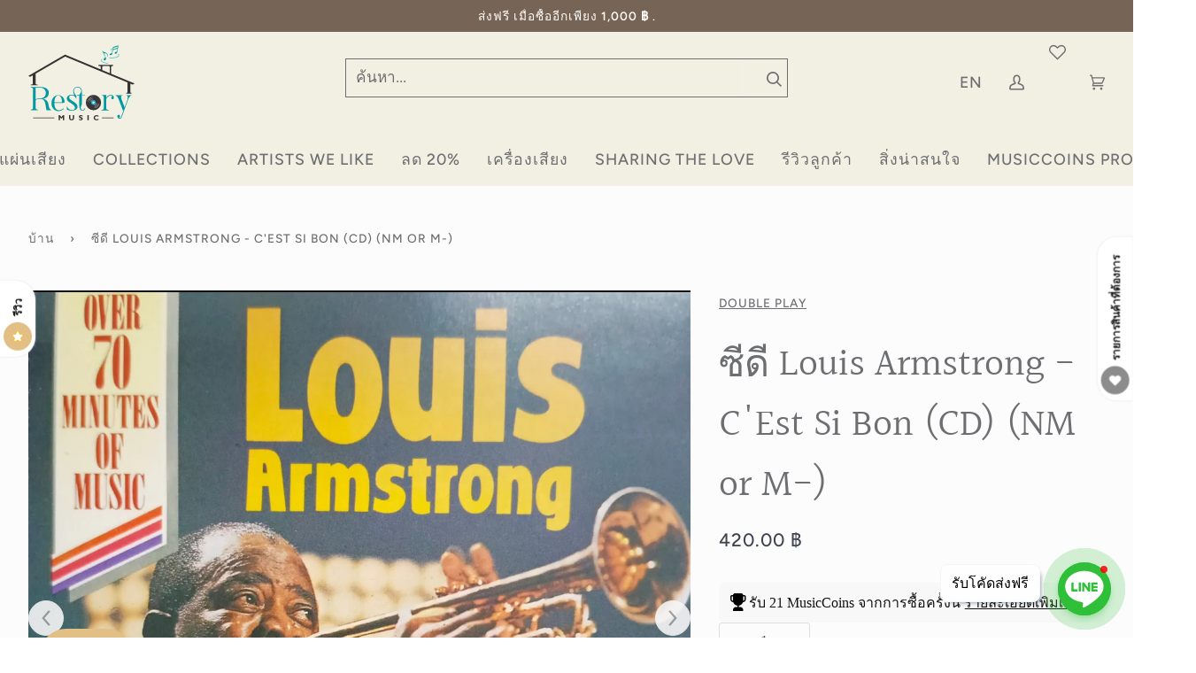

--- FILE ---
content_type: text/html; charset=utf-8
request_url: https://restory-music.com/products/louis-armstrong-cest-si-bon-cd-nm-or-m
body_size: 39321
content:
<!doctype html>
<html class="no-js" lang="th"><head>
  <meta charset="utf-8">
  <meta http-equiv="X-UA-Compatible" content="IE=edge,chrome=1">
  <meta name="viewport" content="width=device-width,initial-scale=1">
  <meta name="theme-color" content="#20b3de"><link rel="canonical" href="https://restory-music.com/products/louis-armstrong-cest-si-bon-cd-nm-or-m"><!-- ======================= Pipeline Theme V6.1.0 ========================= -->

  <link rel="preconnect" href="https://cdn.shopify.com" crossorigin>
  <link rel="preconnect" href="https://fonts.shopify.com" crossorigin>
  <link rel="preconnect" href="https://monorail-edge.shopifysvc.com" crossorigin>


  <link rel="preload" href="//restory-music.com/cdn/shop/t/2/assets/lazysizes.js?v=111431644619468174291658118121" as="script">
  <link rel="preload" href="//restory-music.com/cdn/shop/t/2/assets/vendor.js?v=162188903247186044891658118733" as="script">
  <link rel="preload" href="//restory-music.com/cdn/shop/t/2/assets/theme.js?v=23975852336469017741658126714" as="script">
  <link rel="preload" href="//restory-music.com/cdn/shop/t/2/assets/theme.css?v=24850483729587538921715968314" as="style">

  
<link rel="preload" as="image" 
      href="//restory-music.com/cdn/shop/files/1683727875222_small.jpg?v=1733119746" 
      srcset="//restory-music.com/cdn/shop/files/1683727875222_550x.jpg?v=1733119746 550w,//restory-music.com/cdn/shop/files/1683727875222_1100x.jpg?v=1733119746 1100w,//restory-music.com/cdn/shop/files/1683727875222_1680x.jpg?v=1733119746 1680w,//restory-music.com/cdn/shop/files/1683727875222_2048x.jpg?v=1733119746 2048w,"
      sizes="(min-width: 768px), 50vw, 
             100vw">
  
<link rel="shortcut icon" href="//restory-music.com/cdn/shop/files/restory-square_f2310661-e3b5-4bfb-adaa-ffe177971afe_32x32.jpg?v=1687624203" type="image/png"><!-- Title and description ================================================ -->
  
  <title>
    

    ส่งฟรี* Louis Armstrong : C&#39;Est Si Bon (CD) ที่ Restory Music แหล่งรวมซีดี แผ่นเสียงสำหรับผู้ที่รักเสียงเพลง

  </title><meta name="description" content="Louis Armstrong : C&#39;Est Si Bon (CD) มีเพลงเพราะๆ มากมายและกำลังรอไปอยู่กับคุณ. รายชื่อเพลง: 1. Mame 2:262. When The Saints Go Marching In 3:143. Ain&#39;t Misbehavin&#39; 3:014. Cabaret 3:525. A Kiss To Build A Dream On 2:556. Please Don&#39;t Talk About Me When I&#39;m Gone 3:177. Blueberry Hill 3:128. Hello Dolly 2:259. St. Louis Blues 2:4810. That&#39;s My Desire 2:4511. Mack The Knife 3:1812. Back Ole Town Blues 3:5413. Fly Me To The Moon 3:3614. Indiana 4:1815. Tiger Rag 2:3016. Black &amp;amp; Blue 3:2917. C&#39; Est Si Bon 2:4718. St. James Infirmary 4:5219. Someday You&#39;ll Be Sorry 4:1120. Sweethearts On Parade 5:3021. Jelly Roll Blues 2:47. Genre: Jazz, Blues. Style: Dixieland, Swing">
  <!-- /snippets/social-meta-tags.liquid --><meta property="og:site_name" content="Restory Music">
<meta property="og:url" content="https://restory-music.com/products/louis-armstrong-cest-si-bon-cd-nm-or-m">
<meta property="og:title" content="ซีดี Louis Armstrong - C'Est Si Bon (CD) (NM or M-)">
<meta property="og:type" content="product">
<meta property="og:description" content="Louis Armstrong : C&#39;Est Si Bon (CD) มีเพลงเพราะๆ มากมายและกำลังรอไปอยู่กับคุณ. รายชื่อเพลง: 1. Mame 2:262. When The Saints Go Marching In 3:143. Ain&#39;t Misbehavin&#39; 3:014. Cabaret 3:525. A Kiss To Build A Dream On 2:556. Please Don&#39;t Talk About Me When I&#39;m Gone 3:177. Blueberry Hill 3:128. Hello Dolly 2:259. St. Louis Blues 2:4810. That&#39;s My Desire 2:4511. Mack The Knife 3:1812. Back Ole Town Blues 3:5413. Fly Me To The Moon 3:3614. Indiana 4:1815. Tiger Rag 2:3016. Black &amp;amp; Blue 3:2917. C&#39; Est Si Bon 2:4718. St. James Infirmary 4:5219. Someday You&#39;ll Be Sorry 4:1120. Sweethearts On Parade 5:3021. Jelly Roll Blues 2:47. Genre: Jazz, Blues. Style: Dixieland, Swing"><meta property="og:price:amount" content="420.00">
  <meta property="og:price:currency" content="THB">
      <meta property="og:image" content="http://restory-music.com/cdn/shop/files/1683727875222.jpg?v=1733119746">
      <meta property="og:image:secure_url" content="https://restory-music.com/cdn/shop/files/1683727875222.jpg?v=1733119746">
      <meta property="og:image:height" content="2305">
      <meta property="og:image:width" content="2305">
      <meta property="og:image" content="http://restory-music.com/cdn/shop/files/1683728005740.jpg?v=1683728116">
      <meta property="og:image:secure_url" content="https://restory-music.com/cdn/shop/files/1683728005740.jpg?v=1683728116">
      <meta property="og:image:height" content="2114">
      <meta property="og:image:width" content="2429">
      <meta property="og:image" content="http://restory-music.com/cdn/shop/files/IMG_20230508_202946.jpg?v=1683728052">
      <meta property="og:image:secure_url" content="https://restory-music.com/cdn/shop/files/IMG_20230508_202946.jpg?v=1683728052">
      <meta property="og:image:height" content="3456">
      <meta property="og:image:width" content="3456">
<meta property="twitter:image" content="http://restory-music.com/cdn/shop/files/1683727875222_1200x1200.jpg?v=1733119746">

<meta name="twitter:site" content="@">
<meta name="twitter:card" content="summary_large_image">
<meta name="twitter:title" content="ซีดี Louis Armstrong - C'Est Si Bon (CD) (NM or M-)">
<meta name="twitter:description" content="Louis Armstrong : C&#39;Est Si Bon (CD) มีเพลงเพราะๆ มากมายและกำลังรอไปอยู่กับคุณ. รายชื่อเพลง: 1. Mame 2:262. When The Saints Go Marching In 3:143. Ain&#39;t Misbehavin&#39; 3:014. Cabaret 3:525. A Kiss To Build A Dream On 2:556. Please Don&#39;t Talk About Me When I&#39;m Gone 3:177. Blueberry Hill 3:128. Hello Dolly 2:259. St. Louis Blues 2:4810. That&#39;s My Desire 2:4511. Mack The Knife 3:1812. Back Ole Town Blues 3:5413. Fly Me To The Moon 3:3614. Indiana 4:1815. Tiger Rag 2:3016. Black &amp;amp; Blue 3:2917. C&#39; Est Si Bon 2:4718. St. James Infirmary 4:5219. Someday You&#39;ll Be Sorry 4:1120. Sweethearts On Parade 5:3021. Jelly Roll Blues 2:47. Genre: Jazz, Blues. Style: Dixieland, Swing">
<!-- CSS ================================================================== -->
  
  <link href="//restory-music.com/cdn/shop/t/2/assets/font-settings.css?v=68341042029354109261759332588" rel="stylesheet" type="text/css" media="all" />

  
<style data-shopify>

:root {
/* ================ Product video ================ */

---color_video_bg: #f2f2f2;


/* ================ Color Variables ================ */

/* === Backgrounds ===*/
---color-bg: #ffffff;
---color-bg-accent: #fcfaf7;

/* === Text colors ===*/
---color-text-dark: #404451;
---color-text: #6d6e71;
---color-text-light: #999a9c;

/* === Bright color ===*/
---color-primary: #009aa1;
---color-primary-hover: #005154;
---color-primary-fade: rgba(0, 154, 161, 0.05);
---color-primary-fade-hover: rgba(0, 154, 161, 0.1);---color-primary-opposite: #ffffff;

/* === Secondary/link Color ===*/
---color-secondary: #20b3de;
---color-secondary-hover: #0984a8;
---color-secondary-fade: rgba(32, 179, 222, 0.05);
---color-secondary-fade-hover: rgba(32, 179, 222, 0.1);---color-secondary-opposite: #000000;

/* === Shades of grey ===*/
---color-a5:  rgba(109, 110, 113, 0.05);
---color-a10: rgba(109, 110, 113, 0.1);
---color-a20: rgba(109, 110, 113, 0.2);
---color-a35: rgba(109, 110, 113, 0.35);
---color-a50: rgba(109, 110, 113, 0.5);
---color-a80: rgba(109, 110, 113, 0.8);
---color-a90: rgba(109, 110, 113, 0.9);
---color-a95: rgba(109, 110, 113, 0.95);


/* ================ Inverted Color Variables ================ */

---inverse-bg: #333333;
---inverse-bg-accent: #191008;

/* === Text colors ===*/
---inverse-text-dark: #ffffff;
---inverse-text: #FFFFFF;
---inverse-text-light: #c2c2c2;

/* === Bright color ===*/
---inverse-primary: #ffe5da;
---inverse-primary-hover: #ffaf8e;
---inverse-primary-fade: rgba(255, 229, 218, 0.05);
---inverse-primary-fade-hover: rgba(255, 229, 218, 0.1);---inverse-primary-opposite: #000000;


/* === Second Color ===*/
---inverse-secondary: #dff3fd;
---inverse-secondary-hover: #91dbff;
---inverse-secondary-fade: rgba(223, 243, 253, 0.05);
---inverse-secondary-fade-hover: rgba(223, 243, 253, 0.1);---inverse-secondary-opposite: #000000;


/* === Shades of grey ===*/
---inverse-a5:  rgba(255, 255, 255, 0.05);
---inverse-a10: rgba(255, 255, 255, 0.1);
---inverse-a20: rgba(255, 255, 255, 0.2);
---inverse-a35: rgba(255, 255, 255, 0.3);
---inverse-a80: rgba(255, 255, 255, 0.8);
---inverse-a90: rgba(255, 255, 255, 0.9);
---inverse-a95: rgba(255, 255, 255, 0.95);


/* === Account Bar ===*/
---color-announcement-bg: #766456;
---color-announcement-text: #fffcf9;

/* === Nav and dropdown link background ===*/
---color-nav: #f2f0e2;
---color-nav-text: #6d6e71;
---color-nav-border: #f8f0e7;
---color-nav-a10: rgba(109, 110, 113, 0.1);
---color-nav-a50: rgba(109, 110, 113, 0.5);

/* === Site Footer ===*/
---color-footer-bg: #f2f0e2;
---color-footer-text: #6d6e71;
---color-footer-a5: rgba(109, 110, 113, 0.05);
---color-footer-a15: rgba(109, 110, 113, 0.15);
---color-footer-a90: rgba(109, 110, 113, 0.9);

/* === Products ===*/
---color-bg-product: #fcfcfc;
---product-grid-aspect-ratio: 100%;

/* === Product badges ===*/
---color-badge: #ffffff;
---color-badge-text: #656565;

/* === disabled form colors ===*/
---color-disabled-bg: #f0f1f1;
---color-disabled-text: #cccccd;

---inverse-disabled-bg: #474747;
---inverse-disabled-text: #7a7a7a;

/* === Button Radius === */
---button-radius: 0px;


/* ================ Typography ================ */---font-stack-body: "New York", Iowan Old Style, Apple Garamond, Baskerville, Times New Roman, Droid Serif, Times, Source Serif Pro, serif, Apple Color Emoji, Segoe UI Emoji, Segoe UI Symbol;
---font-style-body: normal;
---font-weight-body: 400;
---font-weight-body-bold: 700;
---font-adjust-body: 1.2;

---font-stack-heading: Halant, serif;
---font-style-heading: normal;
---font-weight-heading: 400;
---font-weight-heading-bold: 500;
---font-adjust-heading: 1.38;

  ---font-heading-space: initial;
  ---font-heading-caps: initial;


---font-stack-accent: Figtree, serif;
---font-style-accent: normal;
---font-weight-accent: 500;
---font-weight-accent-bold: 600;
---font-adjust-accent: 1.14;

---ico-select: url('//restory-music.com/cdn/shop/t/2/assets/ico-select.svg?v=82455098397229816391658118878');

---url-zoom: url('//restory-music.com/cdn/shop/t/2/assets/cursor-zoom.svg?v=143060446362686136091658119412');
---url-zoom-2x: url('//restory-music.com/cdn/shop/t/2/assets/cursor-zoom-2x.svg?v=161712346342224072041658119412');



}

</style>

  <link href="//restory-music.com/cdn/shop/t/2/assets/theme.css?v=24850483729587538921715968314" rel="stylesheet" type="text/css" media="all" />

  <script>
    document.documentElement.className = document.documentElement.className.replace('no-js', 'js');
    let root = '/';
    if (root[root.length - 1] !== '/') {
      root = `${root}/`;
    }
    var theme = {
      routes: {
        root_url: root,
        cart: '/cart',
        cart_add_url: '/cart/add',
        product_recommendations_url: '/recommendations/products'
      },
      assets: {
        photoswipe: '//restory-music.com/cdn/shop/t/2/assets/photoswipe.js?v=92904272307011895101658118121',
        smoothscroll: '//restory-music.com/cdn/shop/t/2/assets/smoothscroll.js?v=37906625415260927261658118121',
        swatches: '//restory-music.com/cdn/shop/t/2/assets/swatches.json?v=93619043093241983191658118121',
        noImage: '//restory-music.com/cdn/shopifycloud/storefront/assets/no-image-2048-a2addb12.gif',
        base: '//restory-music.com/cdn/shop/t/2/assets/'
      },
      strings: {
        swatchesKey: "สี, สี",     
        addToCart: "หยิบใส่ตะกร้า",
        estimateShipping: "ประมาณการจัดส่ง",
        noShippingAvailable: "เราไม่จัดส่งไปยังปลายทางนี้",
        free: "ฟรี",
        from: "จาก",
        preOrder: "สั่งของล่วงหน้า",
        soldOut: "ขายหมดแล้ว",
        sale: "Sale",
        subscription: "การสมัครสมาชิก",
        unavailable: "ไม่มี",
        unitPrice: "ราคาต่อหน่วย",
        unitPriceSeparator: "ต่อ",        
        stockout: "สต็อกที่มีอยู่ทั้งหมดอยู่ในรถเข็น",
        products: "สินค้า",
        pages: "หน้า",
        collections: "คอลเลกชัน",
        resultsFor: "ผลลัพธ์สำหรับ",
        noResultsFor: "ไม่มีผลลัพธ์สำหรับ",
        articles: "บทความ"
      },
      settings: {
        badge_sale_type: "dollar",
        search_products: true,
        search_collections: true,
        search_pages: true,
        search_articles: true,
        animate_hover: true,
        animate_scroll: true
      },
      info: {
        name: 'pipeline'
      },
      moneyFormat: "{{amount}} ฿",
      version: '6.1.0'
    }
  </script>

  <script>
    
    function shuffle(array) {
      let currentIndex = array.length,  randomIndex;

      // While there remain elements to shuffle.
      while (currentIndex != 0) {

        // Pick a remaining element.
        randomIndex = Math.floor(Math.random() * currentIndex);
        currentIndex--;

        // And swap it with the current element.
        [array[currentIndex], array[randomIndex]] = [
          array[randomIndex], array[currentIndex]];
      }

      return array;
    }
  </script><!-- Theme Javascript ============================================================== -->
  <script src="//restory-music.com/cdn/shop/t/2/assets/lazysizes.js?v=111431644619468174291658118121" async="async"></script>
  <script src="//restory-music.com/cdn/shop/t/2/assets/vendor.js?v=162188903247186044891658118733" defer="defer"></script>
  <script src="//restory-music.com/cdn/shop/t/2/assets/theme.js?v=23975852336469017741658126714" defer="defer"></script>

  <script>
    (function () {
      function onPageShowEvents() {
        if ('requestIdleCallback' in window) {
          requestIdleCallback(initCartEvent)
        } else {
          initCartEvent()
        }
        function initCartEvent(){
          document.documentElement.dispatchEvent(new CustomEvent('theme:cart:init', {
            bubbles: true
          }));
        }
      };
      window.onpageshow = onPageShowEvents;
    })();
  </script>

  <script type="text/javascript">
    if (window.MSInputMethodContext && document.documentMode) {
      var scripts = document.getElementsByTagName('script')[0];
      var polyfill = document.createElement("script");
      polyfill.defer = true;
      polyfill.src = "//restory-music.com/cdn/shop/t/2/assets/ie11.js?v=144489047535103983231658118121";

      scripts.parentNode.insertBefore(polyfill, scripts);
    }
  </script>

  <!-- Shopify app scripts =========================================================== -->
  <script>window.performance && window.performance.mark && window.performance.mark('shopify.content_for_header.start');</script><meta name="google-site-verification" content="Ml6U7KDR0AV-FSO0N11mdrV3uxP9pAN6eyQq2HeSS3I">
<meta name="facebook-domain-verification" content="swaib39t14s5489wdwa30vvhm7uw2i">
<meta id="shopify-digital-wallet" name="shopify-digital-wallet" content="/63593939202/digital_wallets/dialog">
<link rel="alternate" hreflang="x-default" href="https://restory-music.com/products/louis-armstrong-cest-si-bon-cd-nm-or-m">
<link rel="alternate" hreflang="en" href="https://restory-music.com/en/products/louis-armstrong-cest-si-bon-cd-nm-or-m">
<link rel="alternate" hreflang="en-US" href="https://restory-music.com/en-us/products/louis-armstrong-cest-si-bon-cd-nm-or-m">
<link rel="alternate" type="application/json+oembed" href="https://restory-music.com/products/louis-armstrong-cest-si-bon-cd-nm-or-m.oembed">
<script async="async" src="/checkouts/internal/preloads.js?locale=th-TH"></script>
<script id="shopify-features" type="application/json">{"accessToken":"67e4694be62cc451506793c2ccbcd29d","betas":["rich-media-storefront-analytics"],"domain":"restory-music.com","predictiveSearch":true,"shopId":63593939202,"locale":"th"}</script>
<script>var Shopify = Shopify || {};
Shopify.shop = "restory-music.myshopify.com";
Shopify.locale = "th";
Shopify.currency = {"active":"THB","rate":"1.0"};
Shopify.country = "TH";
Shopify.theme = {"name":"Restory Music","id":134125191426,"schema_name":"Pipeline","schema_version":"6.1.0","theme_store_id":null,"role":"main"};
Shopify.theme.handle = "null";
Shopify.theme.style = {"id":null,"handle":null};
Shopify.cdnHost = "restory-music.com/cdn";
Shopify.routes = Shopify.routes || {};
Shopify.routes.root = "/";</script>
<script type="module">!function(o){(o.Shopify=o.Shopify||{}).modules=!0}(window);</script>
<script>!function(o){function n(){var o=[];function n(){o.push(Array.prototype.slice.apply(arguments))}return n.q=o,n}var t=o.Shopify=o.Shopify||{};t.loadFeatures=n(),t.autoloadFeatures=n()}(window);</script>
<script id="shop-js-analytics" type="application/json">{"pageType":"product"}</script>
<script defer="defer" async type="module" src="//restory-music.com/cdn/shopifycloud/shop-js/modules/v2/client.init-shop-cart-sync_jptBcbrD.th.esm.js"></script>
<script defer="defer" async type="module" src="//restory-music.com/cdn/shopifycloud/shop-js/modules/v2/chunk.common_GtcKQkbO.esm.js"></script>
<script type="module">
  await import("//restory-music.com/cdn/shopifycloud/shop-js/modules/v2/client.init-shop-cart-sync_jptBcbrD.th.esm.js");
await import("//restory-music.com/cdn/shopifycloud/shop-js/modules/v2/chunk.common_GtcKQkbO.esm.js");

  window.Shopify.SignInWithShop?.initShopCartSync?.({"fedCMEnabled":true,"windoidEnabled":true});

</script>
<script>(function() {
  var isLoaded = false;
  function asyncLoad() {
    if (isLoaded) return;
    isLoaded = true;
    var urls = ["\/\/restory-music.com\/cdn\/shop\/t\/2\/assets\/ssw-empty.js?798\u0026shop=restory-music.myshopify.com"];
    for (var i = 0; i < urls.length; i++) {
      var s = document.createElement('script');
      s.type = 'text/javascript';
      s.async = true;
      s.src = urls[i];
      var x = document.getElementsByTagName('script')[0];
      x.parentNode.insertBefore(s, x);
    }
  };
  if(window.attachEvent) {
    window.attachEvent('onload', asyncLoad);
  } else {
    window.addEventListener('load', asyncLoad, false);
  }
})();</script>
<script id="__st">var __st={"a":63593939202,"offset":25200,"reqid":"c4cbd62e-ec4b-42f0-ace8-8e4d34912e09-1762040193","pageurl":"restory-music.com\/products\/louis-armstrong-cest-si-bon-cd-nm-or-m","u":"ca71ec1043ba","p":"product","rtyp":"product","rid":8016578314498};</script>
<script>window.ShopifyPaypalV4VisibilityTracking = true;</script>
<script id="captcha-bootstrap">!function(){'use strict';const t='contact',e='account',n='new_comment',o=[[t,t],['blogs',n],['comments',n],[t,'customer']],c=[[e,'customer_login'],[e,'guest_login'],[e,'recover_customer_password'],[e,'create_customer']],r=t=>t.map((([t,e])=>`form[action*='/${t}']:not([data-nocaptcha='true']) input[name='form_type'][value='${e}']`)).join(','),a=t=>()=>t?[...document.querySelectorAll(t)].map((t=>t.form)):[];function s(){const t=[...o],e=r(t);return a(e)}const i='password',u='form_key',d=['recaptcha-v3-token','g-recaptcha-response','h-captcha-response',i],f=()=>{try{return window.sessionStorage}catch{return}},m='__shopify_v',_=t=>t.elements[u];function p(t,e,n=!1){try{const o=window.sessionStorage,c=JSON.parse(o.getItem(e)),{data:r}=function(t){const{data:e,action:n}=t;return t[m]||n?{data:e,action:n}:{data:t,action:n}}(c);for(const[e,n]of Object.entries(r))t.elements[e]&&(t.elements[e].value=n);n&&o.removeItem(e)}catch(o){console.error('form repopulation failed',{error:o})}}const l='form_type',E='cptcha';function T(t){t.dataset[E]=!0}const w=window,h=w.document,L='Shopify',v='ce_forms',y='captcha';let A=!1;((t,e)=>{const n=(g='f06e6c50-85a8-45c8-87d0-21a2b65856fe',I='https://cdn.shopify.com/shopifycloud/storefront-forms-hcaptcha/ce_storefront_forms_captcha_hcaptcha.v1.5.2.iife.js',D={infoText:'ป้องกันโดย hCaptcha',privacyText:'ความเป็นส่วนตัว',termsText:'ข้อกำหนด'},(t,e,n)=>{const o=w[L][v],c=o.bindForm;if(c)return c(t,g,e,D).then(n);var r;o.q.push([[t,g,e,D],n]),r=I,A||(h.body.append(Object.assign(h.createElement('script'),{id:'captcha-provider',async:!0,src:r})),A=!0)});var g,I,D;w[L]=w[L]||{},w[L][v]=w[L][v]||{},w[L][v].q=[],w[L][y]=w[L][y]||{},w[L][y].protect=function(t,e){n(t,void 0,e),T(t)},Object.freeze(w[L][y]),function(t,e,n,w,h,L){const[v,y,A,g]=function(t,e,n){const i=e?o:[],u=t?c:[],d=[...i,...u],f=r(d),m=r(i),_=r(d.filter((([t,e])=>n.includes(e))));return[a(f),a(m),a(_),s()]}(w,h,L),I=t=>{const e=t.target;return e instanceof HTMLFormElement?e:e&&e.form},D=t=>v().includes(t);t.addEventListener('submit',(t=>{const e=I(t);if(!e)return;const n=D(e)&&!e.dataset.hcaptchaBound&&!e.dataset.recaptchaBound,o=_(e),c=g().includes(e)&&(!o||!o.value);(n||c)&&t.preventDefault(),c&&!n&&(function(t){try{if(!f())return;!function(t){const e=f();if(!e)return;const n=_(t);if(!n)return;const o=n.value;o&&e.removeItem(o)}(t);const e=Array.from(Array(32),(()=>Math.random().toString(36)[2])).join('');!function(t,e){_(t)||t.append(Object.assign(document.createElement('input'),{type:'hidden',name:u})),t.elements[u].value=e}(t,e),function(t,e){const n=f();if(!n)return;const o=[...t.querySelectorAll(`input[type='${i}']`)].map((({name:t})=>t)),c=[...d,...o],r={};for(const[a,s]of new FormData(t).entries())c.includes(a)||(r[a]=s);n.setItem(e,JSON.stringify({[m]:1,action:t.action,data:r}))}(t,e)}catch(e){console.error('failed to persist form',e)}}(e),e.submit())}));const S=(t,e)=>{t&&!t.dataset[E]&&(n(t,e.some((e=>e===t))),T(t))};for(const o of['focusin','change'])t.addEventListener(o,(t=>{const e=I(t);D(e)&&S(e,y())}));const B=e.get('form_key'),M=e.get(l),P=B&&M;t.addEventListener('DOMContentLoaded',(()=>{const t=y();if(P)for(const e of t)e.elements[l].value===M&&p(e,B);[...new Set([...A(),...v().filter((t=>'true'===t.dataset.shopifyCaptcha))])].forEach((e=>S(e,t)))}))}(h,new URLSearchParams(w.location.search),n,t,e,['guest_login'])})(!0,!0)}();</script>
<script integrity="sha256-52AcMU7V7pcBOXWImdc/TAGTFKeNjmkeM1Pvks/DTgc=" data-source-attribution="shopify.loadfeatures" defer="defer" src="//restory-music.com/cdn/shopifycloud/storefront/assets/storefront/load_feature-81c60534.js" crossorigin="anonymous"></script>
<script data-source-attribution="shopify.dynamic_checkout.dynamic.init">var Shopify=Shopify||{};Shopify.PaymentButton=Shopify.PaymentButton||{isStorefrontPortableWallets:!0,init:function(){window.Shopify.PaymentButton.init=function(){};var t=document.createElement("script");t.src="https://restory-music.com/cdn/shopifycloud/portable-wallets/latest/portable-wallets.th.js",t.type="module",document.head.appendChild(t)}};
</script>
<script data-source-attribution="shopify.dynamic_checkout.buyer_consent">
  function portableWalletsHideBuyerConsent(e){var t=document.getElementById("shopify-buyer-consent"),n=document.getElementById("shopify-subscription-policy-button");t&&n&&(t.classList.add("hidden"),t.setAttribute("aria-hidden","true"),n.removeEventListener("click",e))}function portableWalletsShowBuyerConsent(e){var t=document.getElementById("shopify-buyer-consent"),n=document.getElementById("shopify-subscription-policy-button");t&&n&&(t.classList.remove("hidden"),t.removeAttribute("aria-hidden"),n.addEventListener("click",e))}window.Shopify?.PaymentButton&&(window.Shopify.PaymentButton.hideBuyerConsent=portableWalletsHideBuyerConsent,window.Shopify.PaymentButton.showBuyerConsent=portableWalletsShowBuyerConsent);
</script>
<script>
  function portableWalletsCleanup(e){e&&e.src&&console.error("Failed to load portable wallets script "+e.src);var t=document.querySelectorAll("shopify-accelerated-checkout .shopify-payment-button__skeleton, shopify-accelerated-checkout-cart .wallet-cart-button__skeleton"),e=document.getElementById("shopify-buyer-consent");for(let e=0;e<t.length;e++)t[e].remove();e&&e.remove()}function portableWalletsNotLoadedAsModule(e){e instanceof ErrorEvent&&"string"==typeof e.message&&e.message.includes("import.meta")&&"string"==typeof e.filename&&e.filename.includes("portable-wallets")&&(window.removeEventListener("error",portableWalletsNotLoadedAsModule),window.Shopify.PaymentButton.failedToLoad=e,"loading"===document.readyState?document.addEventListener("DOMContentLoaded",window.Shopify.PaymentButton.init):window.Shopify.PaymentButton.init())}window.addEventListener("error",portableWalletsNotLoadedAsModule);
</script>

<script type="module" src="https://restory-music.com/cdn/shopifycloud/portable-wallets/latest/portable-wallets.th.js" onError="portableWalletsCleanup(this)" crossorigin="anonymous"></script>
<script nomodule>
  document.addEventListener("DOMContentLoaded", portableWalletsCleanup);
</script>

<link id="shopify-accelerated-checkout-styles" rel="stylesheet" media="screen" href="https://restory-music.com/cdn/shopifycloud/portable-wallets/latest/accelerated-checkout-backwards-compat.css" crossorigin="anonymous">
<style id="shopify-accelerated-checkout-cart">
        #shopify-buyer-consent {
  margin-top: 1em;
  display: inline-block;
  width: 100%;
}

#shopify-buyer-consent.hidden {
  display: none;
}

#shopify-subscription-policy-button {
  background: none;
  border: none;
  padding: 0;
  text-decoration: underline;
  font-size: inherit;
  cursor: pointer;
}

#shopify-subscription-policy-button::before {
  box-shadow: none;
}

      </style>

<script>window.performance && window.performance.mark && window.performance.mark('shopify.content_for_header.end');</script>
  <!-- Google Tag Manager -->
<script>(function(w,d,s,l,i){w[l]=w[l]||[];w[l].push({'gtm.start':
new Date().getTime(),event:'gtm.js'});var f=d.getElementsByTagName(s)[0],
j=d.createElement(s),dl=l!='dataLayer'?'&l='+l:'';j.async=true;j.src=
'https://www.googletagmanager.com/gtm.js?id='+i+dl;f.parentNode.insertBefore(j,f);
})(window,document,'script','dataLayer','GTM-5BMQ58Q');</script>
<!-- End Google Tag Manager -->
<link href="https://monorail-edge.shopifysvc.com" rel="dns-prefetch">
<script>(function(){if ("sendBeacon" in navigator && "performance" in window) {try {var session_token_from_headers = performance.getEntriesByType('navigation')[0].serverTiming.find(x => x.name == '_s').description;} catch {var session_token_from_headers = undefined;}var session_cookie_matches = document.cookie.match(/_shopify_s=([^;]*)/);var session_token_from_cookie = session_cookie_matches && session_cookie_matches.length === 2 ? session_cookie_matches[1] : "";var session_token = session_token_from_headers || session_token_from_cookie || "";function handle_abandonment_event(e) {var entries = performance.getEntries().filter(function(entry) {return /monorail-edge.shopifysvc.com/.test(entry.name);});if (!window.abandonment_tracked && entries.length === 0) {window.abandonment_tracked = true;var currentMs = Date.now();var navigation_start = performance.timing.navigationStart;var payload = {shop_id: 63593939202,url: window.location.href,navigation_start,duration: currentMs - navigation_start,session_token,page_type: "product"};window.navigator.sendBeacon("https://monorail-edge.shopifysvc.com/v1/produce", JSON.stringify({schema_id: "online_store_buyer_site_abandonment/1.1",payload: payload,metadata: {event_created_at_ms: currentMs,event_sent_at_ms: currentMs}}));}}window.addEventListener('pagehide', handle_abandonment_event);}}());</script>
<script id="web-pixels-manager-setup">(function e(e,d,r,n,o){if(void 0===o&&(o={}),!Boolean(null===(a=null===(i=window.Shopify)||void 0===i?void 0:i.analytics)||void 0===a?void 0:a.replayQueue)){var i,a;window.Shopify=window.Shopify||{};var t=window.Shopify;t.analytics=t.analytics||{};var s=t.analytics;s.replayQueue=[],s.publish=function(e,d,r){return s.replayQueue.push([e,d,r]),!0};try{self.performance.mark("wpm:start")}catch(e){}var l=function(){var e={modern:/Edge?\/(1{2}[4-9]|1[2-9]\d|[2-9]\d{2}|\d{4,})\.\d+(\.\d+|)|Firefox\/(1{2}[4-9]|1[2-9]\d|[2-9]\d{2}|\d{4,})\.\d+(\.\d+|)|Chrom(ium|e)\/(9{2}|\d{3,})\.\d+(\.\d+|)|(Maci|X1{2}).+ Version\/(15\.\d+|(1[6-9]|[2-9]\d|\d{3,})\.\d+)([,.]\d+|)( \(\w+\)|)( Mobile\/\w+|) Safari\/|Chrome.+OPR\/(9{2}|\d{3,})\.\d+\.\d+|(CPU[ +]OS|iPhone[ +]OS|CPU[ +]iPhone|CPU IPhone OS|CPU iPad OS)[ +]+(15[._]\d+|(1[6-9]|[2-9]\d|\d{3,})[._]\d+)([._]\d+|)|Android:?[ /-](13[3-9]|1[4-9]\d|[2-9]\d{2}|\d{4,})(\.\d+|)(\.\d+|)|Android.+Firefox\/(13[5-9]|1[4-9]\d|[2-9]\d{2}|\d{4,})\.\d+(\.\d+|)|Android.+Chrom(ium|e)\/(13[3-9]|1[4-9]\d|[2-9]\d{2}|\d{4,})\.\d+(\.\d+|)|SamsungBrowser\/([2-9]\d|\d{3,})\.\d+/,legacy:/Edge?\/(1[6-9]|[2-9]\d|\d{3,})\.\d+(\.\d+|)|Firefox\/(5[4-9]|[6-9]\d|\d{3,})\.\d+(\.\d+|)|Chrom(ium|e)\/(5[1-9]|[6-9]\d|\d{3,})\.\d+(\.\d+|)([\d.]+$|.*Safari\/(?![\d.]+ Edge\/[\d.]+$))|(Maci|X1{2}).+ Version\/(10\.\d+|(1[1-9]|[2-9]\d|\d{3,})\.\d+)([,.]\d+|)( \(\w+\)|)( Mobile\/\w+|) Safari\/|Chrome.+OPR\/(3[89]|[4-9]\d|\d{3,})\.\d+\.\d+|(CPU[ +]OS|iPhone[ +]OS|CPU[ +]iPhone|CPU IPhone OS|CPU iPad OS)[ +]+(10[._]\d+|(1[1-9]|[2-9]\d|\d{3,})[._]\d+)([._]\d+|)|Android:?[ /-](13[3-9]|1[4-9]\d|[2-9]\d{2}|\d{4,})(\.\d+|)(\.\d+|)|Mobile Safari.+OPR\/([89]\d|\d{3,})\.\d+\.\d+|Android.+Firefox\/(13[5-9]|1[4-9]\d|[2-9]\d{2}|\d{4,})\.\d+(\.\d+|)|Android.+Chrom(ium|e)\/(13[3-9]|1[4-9]\d|[2-9]\d{2}|\d{4,})\.\d+(\.\d+|)|Android.+(UC? ?Browser|UCWEB|U3)[ /]?(15\.([5-9]|\d{2,})|(1[6-9]|[2-9]\d|\d{3,})\.\d+)\.\d+|SamsungBrowser\/(5\.\d+|([6-9]|\d{2,})\.\d+)|Android.+MQ{2}Browser\/(14(\.(9|\d{2,})|)|(1[5-9]|[2-9]\d|\d{3,})(\.\d+|))(\.\d+|)|K[Aa][Ii]OS\/(3\.\d+|([4-9]|\d{2,})\.\d+)(\.\d+|)/},d=e.modern,r=e.legacy,n=navigator.userAgent;return n.match(d)?"modern":n.match(r)?"legacy":"unknown"}(),u="modern"===l?"modern":"legacy",c=(null!=n?n:{modern:"",legacy:""})[u],f=function(e){return[e.baseUrl,"/wpm","/b",e.hashVersion,"modern"===e.buildTarget?"m":"l",".js"].join("")}({baseUrl:d,hashVersion:r,buildTarget:u}),m=function(e){var d=e.version,r=e.bundleTarget,n=e.surface,o=e.pageUrl,i=e.monorailEndpoint;return{emit:function(e){var a=e.status,t=e.errorMsg,s=(new Date).getTime(),l=JSON.stringify({metadata:{event_sent_at_ms:s},events:[{schema_id:"web_pixels_manager_load/3.1",payload:{version:d,bundle_target:r,page_url:o,status:a,surface:n,error_msg:t},metadata:{event_created_at_ms:s}}]});if(!i)return console&&console.warn&&console.warn("[Web Pixels Manager] No Monorail endpoint provided, skipping logging."),!1;try{return self.navigator.sendBeacon.bind(self.navigator)(i,l)}catch(e){}var u=new XMLHttpRequest;try{return u.open("POST",i,!0),u.setRequestHeader("Content-Type","text/plain"),u.send(l),!0}catch(e){return console&&console.warn&&console.warn("[Web Pixels Manager] Got an unhandled error while logging to Monorail."),!1}}}}({version:r,bundleTarget:l,surface:e.surface,pageUrl:self.location.href,monorailEndpoint:e.monorailEndpoint});try{o.browserTarget=l,function(e){var d=e.src,r=e.async,n=void 0===r||r,o=e.onload,i=e.onerror,a=e.sri,t=e.scriptDataAttributes,s=void 0===t?{}:t,l=document.createElement("script"),u=document.querySelector("head"),c=document.querySelector("body");if(l.async=n,l.src=d,a&&(l.integrity=a,l.crossOrigin="anonymous"),s)for(var f in s)if(Object.prototype.hasOwnProperty.call(s,f))try{l.dataset[f]=s[f]}catch(e){}if(o&&l.addEventListener("load",o),i&&l.addEventListener("error",i),u)u.appendChild(l);else{if(!c)throw new Error("Did not find a head or body element to append the script");c.appendChild(l)}}({src:f,async:!0,onload:function(){if(!function(){var e,d;return Boolean(null===(d=null===(e=window.Shopify)||void 0===e?void 0:e.analytics)||void 0===d?void 0:d.initialized)}()){var d=window.webPixelsManager.init(e)||void 0;if(d){var r=window.Shopify.analytics;r.replayQueue.forEach((function(e){var r=e[0],n=e[1],o=e[2];d.publishCustomEvent(r,n,o)})),r.replayQueue=[],r.publish=d.publishCustomEvent,r.visitor=d.visitor,r.initialized=!0}}},onerror:function(){return m.emit({status:"failed",errorMsg:"".concat(f," has failed to load")})},sri:function(e){var d=/^sha384-[A-Za-z0-9+/=]+$/;return"string"==typeof e&&d.test(e)}(c)?c:"",scriptDataAttributes:o}),m.emit({status:"loading"})}catch(e){m.emit({status:"failed",errorMsg:(null==e?void 0:e.message)||"Unknown error"})}}})({shopId: 63593939202,storefrontBaseUrl: "https://restory-music.com",extensionsBaseUrl: "https://extensions.shopifycdn.com/cdn/shopifycloud/web-pixels-manager",monorailEndpoint: "https://monorail-edge.shopifysvc.com/unstable/produce_batch",surface: "storefront-renderer",enabledBetaFlags: ["2dca8a86"],webPixelsConfigList: [{"id":"507969794","configuration":"{\"config\":\"{\\\"google_tag_ids\\\":[\\\"G-KLF074NCG1\\\",\\\"AW-11131023169\\\",\\\"GT-NFXCM7D\\\"],\\\"target_country\\\":\\\"TH\\\",\\\"gtag_events\\\":[{\\\"type\\\":\\\"begin_checkout\\\",\\\"action_label\\\":[\\\"G-KLF074NCG1\\\",\\\"AW-11131023169\\\/AyEmCPTaqq8YEMHe17sp\\\"]},{\\\"type\\\":\\\"search\\\",\\\"action_label\\\":[\\\"G-KLF074NCG1\\\",\\\"AW-11131023169\\\/T08GCO7aqq8YEMHe17sp\\\"]},{\\\"type\\\":\\\"view_item\\\",\\\"action_label\\\":[\\\"G-KLF074NCG1\\\",\\\"AW-11131023169\\\/umUlCOvaqq8YEMHe17sp\\\",\\\"MC-QTQ5S141YF\\\"]},{\\\"type\\\":\\\"purchase\\\",\\\"action_label\\\":[\\\"G-KLF074NCG1\\\",\\\"AW-11131023169\\\/c3FuCO3Zqq8YEMHe17sp\\\",\\\"MC-QTQ5S141YF\\\"]},{\\\"type\\\":\\\"page_view\\\",\\\"action_label\\\":[\\\"G-KLF074NCG1\\\",\\\"AW-11131023169\\\/rIHkCOjaqq8YEMHe17sp\\\",\\\"MC-QTQ5S141YF\\\"]},{\\\"type\\\":\\\"add_payment_info\\\",\\\"action_label\\\":[\\\"G-KLF074NCG1\\\",\\\"AW-11131023169\\\/oKX6CPfaqq8YEMHe17sp\\\"]},{\\\"type\\\":\\\"add_to_cart\\\",\\\"action_label\\\":[\\\"G-KLF074NCG1\\\",\\\"AW-11131023169\\\/m3HuCPHaqq8YEMHe17sp\\\"]}],\\\"enable_monitoring_mode\\\":false}\"}","eventPayloadVersion":"v1","runtimeContext":"OPEN","scriptVersion":"b2a88bafab3e21179ed38636efcd8a93","type":"APP","apiClientId":1780363,"privacyPurposes":[],"dataSharingAdjustments":{"protectedCustomerApprovalScopes":["read_customer_address","read_customer_email","read_customer_name","read_customer_personal_data","read_customer_phone"]}},{"id":"418939138","configuration":"{\"pixelCode\":\"CQOOTR3C77U1NCN43A1G\"}","eventPayloadVersion":"v1","runtimeContext":"STRICT","scriptVersion":"22e92c2ad45662f435e4801458fb78cc","type":"APP","apiClientId":4383523,"privacyPurposes":["ANALYTICS","MARKETING","SALE_OF_DATA"],"dataSharingAdjustments":{"protectedCustomerApprovalScopes":[]}},{"id":"135987458","configuration":"{\"pixel_id\":\"1401909577372323\",\"pixel_type\":\"facebook_pixel\",\"metaapp_system_user_token\":\"-\"}","eventPayloadVersion":"v1","runtimeContext":"OPEN","scriptVersion":"ca16bc87fe92b6042fbaa3acc2fbdaa6","type":"APP","apiClientId":2329312,"privacyPurposes":["ANALYTICS","MARKETING","SALE_OF_DATA"],"dataSharingAdjustments":{"protectedCustomerApprovalScopes":["read_customer_address","read_customer_email","read_customer_name","read_customer_personal_data","read_customer_phone"]}},{"id":"11337986","configuration":"{\"shop\":\"restory-music.myshopify.com\",\"enabled\":\"false\",\"hmacKey\":\"d277050fcbe793372db54fe425ecd829\"}","eventPayloadVersion":"v1","runtimeContext":"STRICT","scriptVersion":"d5a2321453a9bf2e7be86c27aa122086","type":"APP","apiClientId":4653451,"privacyPurposes":["ANALYTICS","MARKETING","SALE_OF_DATA"],"dataSharingAdjustments":{"protectedCustomerApprovalScopes":["read_customer_address","read_customer_email","read_customer_name","read_customer_personal_data","read_customer_phone"]}},{"id":"shopify-app-pixel","configuration":"{}","eventPayloadVersion":"v1","runtimeContext":"STRICT","scriptVersion":"0450","apiClientId":"shopify-pixel","type":"APP","privacyPurposes":["ANALYTICS","MARKETING"]},{"id":"shopify-custom-pixel","eventPayloadVersion":"v1","runtimeContext":"LAX","scriptVersion":"0450","apiClientId":"shopify-pixel","type":"CUSTOM","privacyPurposes":["ANALYTICS","MARKETING"]}],isMerchantRequest: false,initData: {"shop":{"name":"Restory Music","paymentSettings":{"currencyCode":"THB"},"myshopifyDomain":"restory-music.myshopify.com","countryCode":"TH","storefrontUrl":"https:\/\/restory-music.com"},"customer":null,"cart":null,"checkout":null,"productVariants":[{"price":{"amount":420.0,"currencyCode":"THB"},"product":{"title":"ซีดี Louis Armstrong - C'Est Si Bon (CD) (NM or M-)","vendor":"Double Play","id":"8016578314498","untranslatedTitle":"ซีดี Louis Armstrong - C'Est Si Bon (CD) (NM or M-)","url":"\/products\/louis-armstrong-cest-si-bon-cd-nm-or-m","type":"CD"},"id":"43697329012994","image":{"src":"\/\/restory-music.com\/cdn\/shop\/files\/1683727875222.jpg?v=1733119746"},"sku":"cd-12-10","title":"Default Title","untranslatedTitle":"Default Title"}],"purchasingCompany":null},},"https://restory-music.com/cdn","5303c62bw494ab25dp0d72f2dcm48e21f5a",{"modern":"","legacy":""},{"shopId":"63593939202","storefrontBaseUrl":"https:\/\/restory-music.com","extensionBaseUrl":"https:\/\/extensions.shopifycdn.com\/cdn\/shopifycloud\/web-pixels-manager","surface":"storefront-renderer","enabledBetaFlags":"[\"2dca8a86\"]","isMerchantRequest":"false","hashVersion":"5303c62bw494ab25dp0d72f2dcm48e21f5a","publish":"custom","events":"[[\"page_viewed\",{}],[\"product_viewed\",{\"productVariant\":{\"price\":{\"amount\":420.0,\"currencyCode\":\"THB\"},\"product\":{\"title\":\"ซีดี Louis Armstrong - C'Est Si Bon (CD) (NM or M-)\",\"vendor\":\"Double Play\",\"id\":\"8016578314498\",\"untranslatedTitle\":\"ซีดี Louis Armstrong - C'Est Si Bon (CD) (NM or M-)\",\"url\":\"\/products\/louis-armstrong-cest-si-bon-cd-nm-or-m\",\"type\":\"CD\"},\"id\":\"43697329012994\",\"image\":{\"src\":\"\/\/restory-music.com\/cdn\/shop\/files\/1683727875222.jpg?v=1733119746\"},\"sku\":\"cd-12-10\",\"title\":\"Default Title\",\"untranslatedTitle\":\"Default Title\"}}]]"});</script><script>
  window.ShopifyAnalytics = window.ShopifyAnalytics || {};
  window.ShopifyAnalytics.meta = window.ShopifyAnalytics.meta || {};
  window.ShopifyAnalytics.meta.currency = 'THB';
  var meta = {"product":{"id":8016578314498,"gid":"gid:\/\/shopify\/Product\/8016578314498","vendor":"Double Play","type":"CD","variants":[{"id":43697329012994,"price":42000,"name":"ซีดี Louis Armstrong - C'Est Si Bon (CD) (NM or M-)","public_title":null,"sku":"cd-12-10"}],"remote":false},"page":{"pageType":"product","resourceType":"product","resourceId":8016578314498}};
  for (var attr in meta) {
    window.ShopifyAnalytics.meta[attr] = meta[attr];
  }
</script>
<script class="analytics">
  (function () {
    var customDocumentWrite = function(content) {
      var jquery = null;

      if (window.jQuery) {
        jquery = window.jQuery;
      } else if (window.Checkout && window.Checkout.$) {
        jquery = window.Checkout.$;
      }

      if (jquery) {
        jquery('body').append(content);
      }
    };

    var hasLoggedConversion = function(token) {
      if (token) {
        return document.cookie.indexOf('loggedConversion=' + token) !== -1;
      }
      return false;
    }

    var setCookieIfConversion = function(token) {
      if (token) {
        var twoMonthsFromNow = new Date(Date.now());
        twoMonthsFromNow.setMonth(twoMonthsFromNow.getMonth() + 2);

        document.cookie = 'loggedConversion=' + token + '; expires=' + twoMonthsFromNow;
      }
    }

    var trekkie = window.ShopifyAnalytics.lib = window.trekkie = window.trekkie || [];
    if (trekkie.integrations) {
      return;
    }
    trekkie.methods = [
      'identify',
      'page',
      'ready',
      'track',
      'trackForm',
      'trackLink'
    ];
    trekkie.factory = function(method) {
      return function() {
        var args = Array.prototype.slice.call(arguments);
        args.unshift(method);
        trekkie.push(args);
        return trekkie;
      };
    };
    for (var i = 0; i < trekkie.methods.length; i++) {
      var key = trekkie.methods[i];
      trekkie[key] = trekkie.factory(key);
    }
    trekkie.load = function(config) {
      trekkie.config = config || {};
      trekkie.config.initialDocumentCookie = document.cookie;
      var first = document.getElementsByTagName('script')[0];
      var script = document.createElement('script');
      script.type = 'text/javascript';
      script.onerror = function(e) {
        var scriptFallback = document.createElement('script');
        scriptFallback.type = 'text/javascript';
        scriptFallback.onerror = function(error) {
                var Monorail = {
      produce: function produce(monorailDomain, schemaId, payload) {
        var currentMs = new Date().getTime();
        var event = {
          schema_id: schemaId,
          payload: payload,
          metadata: {
            event_created_at_ms: currentMs,
            event_sent_at_ms: currentMs
          }
        };
        return Monorail.sendRequest("https://" + monorailDomain + "/v1/produce", JSON.stringify(event));
      },
      sendRequest: function sendRequest(endpointUrl, payload) {
        // Try the sendBeacon API
        if (window && window.navigator && typeof window.navigator.sendBeacon === 'function' && typeof window.Blob === 'function' && !Monorail.isIos12()) {
          var blobData = new window.Blob([payload], {
            type: 'text/plain'
          });

          if (window.navigator.sendBeacon(endpointUrl, blobData)) {
            return true;
          } // sendBeacon was not successful

        } // XHR beacon

        var xhr = new XMLHttpRequest();

        try {
          xhr.open('POST', endpointUrl);
          xhr.setRequestHeader('Content-Type', 'text/plain');
          xhr.send(payload);
        } catch (e) {
          console.log(e);
        }

        return false;
      },
      isIos12: function isIos12() {
        return window.navigator.userAgent.lastIndexOf('iPhone; CPU iPhone OS 12_') !== -1 || window.navigator.userAgent.lastIndexOf('iPad; CPU OS 12_') !== -1;
      }
    };
    Monorail.produce('monorail-edge.shopifysvc.com',
      'trekkie_storefront_load_errors/1.1',
      {shop_id: 63593939202,
      theme_id: 134125191426,
      app_name: "storefront",
      context_url: window.location.href,
      source_url: "//restory-music.com/cdn/s/trekkie.storefront.5ad93876886aa0a32f5bade9f25632a26c6f183a.min.js"});

        };
        scriptFallback.async = true;
        scriptFallback.src = '//restory-music.com/cdn/s/trekkie.storefront.5ad93876886aa0a32f5bade9f25632a26c6f183a.min.js';
        first.parentNode.insertBefore(scriptFallback, first);
      };
      script.async = true;
      script.src = '//restory-music.com/cdn/s/trekkie.storefront.5ad93876886aa0a32f5bade9f25632a26c6f183a.min.js';
      first.parentNode.insertBefore(script, first);
    };
    trekkie.load(
      {"Trekkie":{"appName":"storefront","development":false,"defaultAttributes":{"shopId":63593939202,"isMerchantRequest":null,"themeId":134125191426,"themeCityHash":"10401924761416841451","contentLanguage":"th","currency":"THB","eventMetadataId":"d0593f57-00da-4bf4-b31e-e2e4d5031c4c"},"isServerSideCookieWritingEnabled":true,"monorailRegion":"shop_domain","enabledBetaFlags":["f0df213a"]},"Session Attribution":{},"S2S":{"facebookCapiEnabled":true,"source":"trekkie-storefront-renderer","apiClientId":580111}}
    );

    var loaded = false;
    trekkie.ready(function() {
      if (loaded) return;
      loaded = true;

      window.ShopifyAnalytics.lib = window.trekkie;

      var originalDocumentWrite = document.write;
      document.write = customDocumentWrite;
      try { window.ShopifyAnalytics.merchantGoogleAnalytics.call(this); } catch(error) {};
      document.write = originalDocumentWrite;

      window.ShopifyAnalytics.lib.page(null,{"pageType":"product","resourceType":"product","resourceId":8016578314498,"shopifyEmitted":true});

      var match = window.location.pathname.match(/checkouts\/(.+)\/(thank_you|post_purchase)/)
      var token = match? match[1]: undefined;
      if (!hasLoggedConversion(token)) {
        setCookieIfConversion(token);
        window.ShopifyAnalytics.lib.track("Viewed Product",{"currency":"THB","variantId":43697329012994,"productId":8016578314498,"productGid":"gid:\/\/shopify\/Product\/8016578314498","name":"ซีดี Louis Armstrong - C'Est Si Bon (CD) (NM or M-)","price":"420.00","sku":"cd-12-10","brand":"Double Play","variant":null,"category":"CD","nonInteraction":true,"remote":false},undefined,undefined,{"shopifyEmitted":true});
      window.ShopifyAnalytics.lib.track("monorail:\/\/trekkie_storefront_viewed_product\/1.1",{"currency":"THB","variantId":43697329012994,"productId":8016578314498,"productGid":"gid:\/\/shopify\/Product\/8016578314498","name":"ซีดี Louis Armstrong - C'Est Si Bon (CD) (NM or M-)","price":"420.00","sku":"cd-12-10","brand":"Double Play","variant":null,"category":"CD","nonInteraction":true,"remote":false,"referer":"https:\/\/restory-music.com\/products\/louis-armstrong-cest-si-bon-cd-nm-or-m"});
      }
    });


        var eventsListenerScript = document.createElement('script');
        eventsListenerScript.async = true;
        eventsListenerScript.src = "//restory-music.com/cdn/shopifycloud/storefront/assets/shop_events_listener-b8f524ab.js";
        document.getElementsByTagName('head')[0].appendChild(eventsListenerScript);

})();</script>
  <script>
  if (!window.ga || (window.ga && typeof window.ga !== 'function')) {
    window.ga = function ga() {
      (window.ga.q = window.ga.q || []).push(arguments);
      if (window.Shopify && window.Shopify.analytics && typeof window.Shopify.analytics.publish === 'function') {
        window.Shopify.analytics.publish("ga_stub_called", {}, {sendTo: "google_osp_migration"});
      }
      console.error("Shopify's Google Analytics stub called with:", Array.from(arguments), "\nSee https://help.shopify.com/manual/promoting-marketing/pixels/pixel-migration#google for more information.");
    };
    if (window.Shopify && window.Shopify.analytics && typeof window.Shopify.analytics.publish === 'function') {
      window.Shopify.analytics.publish("ga_stub_initialized", {}, {sendTo: "google_osp_migration"});
    }
  }
</script>
<script
  defer
  src="https://restory-music.com/cdn/shopifycloud/perf-kit/shopify-perf-kit-2.1.1.min.js"
  data-application="storefront-renderer"
  data-shop-id="63593939202"
  data-render-region="gcp-us-east1"
  data-page-type="product"
  data-theme-instance-id="134125191426"
  data-theme-name="Pipeline"
  data-theme-version="6.1.0"
  data-monorail-region="shop_domain"
  data-resource-timing-sampling-rate="10"
  data-shs="true"
  data-shs-beacon="true"
  data-shs-export-with-fetch="true"
  data-shs-logs-sample-rate="1"
></script>
</head>

<script type="text/javascript" src="https://smartarget.online/loader.js?u=5f1fe257aa7609443476dbe64b822d4c1baa3fed"></script>
  
<body id="ส่งฟรี-louis-armstrong-c-39-est-si-bon-cd-ที่-restory-music-แหล่งรวมซีดี-แผ่นเสียงสำหรับผู้ที่รักเสียงเพลง" class="template-product">
 
  <a class="in-page-link visually-hidden skip-link" href="#MainContent">ข้ามไปที่เนื้อหา</a>

  <div id="shopify-section-announcement" class="shopify-section"><div class="announcement__wrapper"
    data-announcement-wrapper
    data-section-id="announcement"
    data-section-type="announcement">
    
    <div class="announcement__font font--3"><div class="announcement__bar-outer" data-bar style="--bg: var(---color-announcement-bg); --text: var(---color-announcement-text);"><div class="announcement__bar-holder" data-announcement-slider data-slider-speed="5000">
              <div data-slide="announce_shipping"
      data-slide-index="0"
      
class="announcement__bar"
 >
                  <div data-ticker-frame class="announcement__message">
                    <div data-ticker-scale class="ticker--unloaded announcement__scale">
                      <div data-ticker-text class="announcement__text">
                        










  
  
  

  

  
  
  

  

  <p class="cart__message " data-cart-message="true" data-limit="1000">
      
      
      

      

      <small class="cart__graph">
        
          <small class="cart__graph-dot cart__graph-dot--1"></small>
        
          <small class="cart__graph-dot cart__graph-dot--2"></small>
        
          <small class="cart__graph-dot cart__graph-dot--3"></small>
        
          <small class="cart__graph-dot cart__graph-dot--4"></small>
        
          <small class="cart__graph-dot cart__graph-dot--5"></small>
        
          <small class="cart__graph-dot cart__graph-dot--6"></small>
        
<svg height="18" width="18">
          <circle r="7" cx="9" cy="9" />
          <circle class="cart__graph-progress" stroke-dasharray="87.96459430051421 87.96459430051421" style="stroke-dashoffset: 87.96459430051421" data-cart-progress data-percent="0" r="7" cx="9" cy="9" />
        </svg>
      </small>
    

    
      <span class="cart__message-success">ยินดีด้วย! คำสั่งซื้อของคุณมีสิทธิ์ได้รับการจัดส่งฟรี</span>
    

    <span class="cart__message-default">
      ส่งฟรี เมื่อซื้ออีกเพียง 
    <span data-left-to-spend>1,000 ฿</span>
  .  
    </span>
  </p>

                      </div>
                    </div>
                  </div>
                </div>
            </div></div></div>
  </div>
</div>
  <div id="shopify-section-header" class="shopify-section"><style>
  :root {
    ---color-nav-text-transparent: #ffffff;
    --menu-height: calc(80px);
  }
</style>















<div class="header__wrapper"
  data-header-wrapper
  style="--bar-opacity: 0; --bar-width: 0; --bar-left: 0;"
  data-header-transparent="false"
  data-underline-current="false"
  data-header-sticky="sticky"
  data-header-style="menu_center"
  data-section-id="header"
  data-section-type="header">

  <header class="theme__header" role="banner" data-header-height>
    <div class="wrapper">
      <div class="header__mobile">
        
    <div class="header__mobile__left">
      <button class="header__mobile__button"
        data-drawer-toggle="hamburger"
        aria-label="เปิดเมนู"
        aria-haspopup="true"
        aria-expanded="false"
        aria-controls="header-menu">
        <svg aria-hidden="true" focusable="false" role="presentation" class="icon icon-nav" viewBox="0 0 25 25"><path d="M0 4.062h25v2H0zm0 7h25v2H0zm0 7h25v2H0z"/></svg>
      </button>
    </div>
    
<div class="header__logo">
    <a class="header__logo__link"
        href="/"
        style="width: 120px;">
      
        <div class="header__logo__svg "><svg aria-hidden="true" focusable="false" role="presentation" class="icon logo-restory" viewBox="0 0 400 282"><g fill="#0099a1"><path d="M44.5 156.8c20.1 0 32.6 7 32.6 22.4 0 12.3-8 19.2-21.4 21.5v.3c12.2 2.2 18.4 9.2 20.4 21.8l1.1 6.5c1.2 6.8 5.1 13 8.7 13v1.6H68.3l-3.6-21.1c-1.9-11.4-6.1-21.1-17.6-21.1h-3.7c-9.1 0-15.8 2-15.8 5.5h-.1v28.9c0 3.2 3.9 5.3 8.7 5.3v2.5H8.8v-2.5c4.7 0 8.7-2 8.7-5.3v-72c0-3.2-3.9-5.1-8.7-5.1v-2.1h35.7zm-17 2.4v44.3c2.2-2.6 8-4.2 15.3-4.2h1.8c13.4 0 21.2-8.5 21.2-20 0-11.6-8.1-20-21.2-20H27.5zM136.4 212.8c0 3-3.4 3.4-5.8 3.4H98.1c0 11.2 2.5 27.6 16.9 27.6 6.1 0 12.6-2.3 16.2-7.3l2.1 2c-4.7 5.3-12.2 8.7-19.7 8.7-15.1 0-26.4-12.2-26.4-29.9 0-17.9 11.2-29.9 25.4-29.9 13.5 0 23.8 10.5 23.8 25.4zm-38.3 1.1h25.1c2.6 0 3.4-.9 3.4-2.2 0-11.8-4.5-23.2-13.9-23.2-9.7.1-14.1 10.7-14.6 25.4zM201.8 171.8v15.3H213v2.3h-11.2v30.7c0 3.1-4.2 6.1-4.2 14.2 0 5.9 2.6 8.5 6.2 8.5 4.2 0 7.2-3.1 8.8-6.8l2 1.3c-1.4 3.2-4.9 8.1-11.2 8.1-7 0-11.5-6.1-11.5-19.1v-37.1h-7.6v-2.3h7.6c1.4-5.3 7.3-7.8 7.3-15.3 0-7.7-6-13.7-13.9-13.7-8 0-13.9 5.5-13.9 13.3 0 7.6 6.1 15 9.5 18.1v11.1h-1.2c-2.3-8-8.8-12.4-16.2-12.4-6.1 0-9.9 2.3-9.9 7.3 0 6.2 7.3 10.5 14.5 15 9.5 5.8 17.2 11.8 17.2 20.4 0 8.4-8.4 14.6-21.5 14.6-8.7 0-14.9-2.4-19.1-3.8v-12.1h1.2c2.6 8.9 10.4 13.7 17.9 13.7 7 0 11.8-2.9 11.8-8.4 0-7.4-8.4-12.8-16.2-18-7.7-5-14.5-8-14.5-16.8 0-8.2 7.2-14.1 18.4-14.2 3.4 0 6.8.4 10.1 1.2-2.3-4.2-4.5-8.9-4.5-14.7 0-8.8 7.3-16.4 16.5-16.4 9.2.2 16.4 7.5 16.4 16zM293.6 186.2v10.5c2.8-6 9.6-10.5 17-10.5 6.9 0 11.5 4.7 11.5 10.5 0 3.8-2.2 5.8-5 5.8-2.7 0-4.9-2.2-4.9-5 0-2.2 1.4-4.1 3.4-4.7 0-2.6-2.2-3.5-5.8-3.5-8.8 0-16.2 7.7-16.2 14.5v33.6c0 3.2 3.9 5.3 8.8 5.3v2H275v-2c4.9 0 8.8-2 8.8-5.3v-43.7c0-3.2-3.9-5.3-8.8-5.3v-.9l17.4-1.2h1.2zM327.6 188.3v-.9h27.7v.9c-4.7 0-7.8 4.7-5.1 11.9l12.4 33 9.7-26.4c4.6-12.7 1.2-18.5-3-18.5v-.9h18.9v.9c-5.1 0-10 8.9-13.6 18.5L352 268.9c-1.6 4.3-4.3 6.8-7.7 6.8-6 0-9.1-4.7-9.1-9.1 0-3.8 2.4-5.8 5.1-5.8 2.8 0 4.9 2.2 4.9 5 0 2-1.4 3.8-3.1 4.6 0 1.5.8 2.7 2.8 2.7 1.9 0 3.2-.6 4.6-4.5l8.8-24.1H356L340 202c-2.4-6.6-8.2-13.7-12.4-13.7z"/></g><circle cx="245.2" cy="215" r="28.8" fill="#383638"/><path d="M245.2 225.5c-5.8 0-10.5-4.7-10.5-10.5s4.7-10.5 10.5-10.5 10.5 4.7 10.5 10.5-4.7 10.5-10.5 10.5zm0-19.4c-4.9 0-8.9 4-8.9 8.9s4 8.9 8.9 8.9 8.9-4 8.9-8.9-3.9-8.9-8.9-8.9z" fill="#333335"/><circle cx="245.2" cy="215" r="8.6" fill="#1fb2de"/><g fill="#fff"><path d="M245.2 230.9c2.1-.2 4.1-.7 5.9-1.6 1.8-.9 3.5-2 4.9-3.4 1.5-1.4 2.6-3.1 3.4-4.9.9-1.8 1.4-3.9 1.6-5.9.2 2.1-.1 4.2-.8 6.2-.7 2-2 3.8-3.4 5.4-1.5 1.5-3.4 2.7-5.4 3.4-1.9.7-4.1 1-6.2.8zM245.2 199.1c-2.1.2-4.1.7-5.9 1.6-1.8.9-3.5 2-4.9 3.4-1.5 1.4-2.6 3.1-3.4 4.9-.9 1.8-1.4 3.9-1.6 5.9-.2-2.1.1-4.2.8-6.2.7-2 2-3.8 3.4-5.4 1.5-1.5 3.4-2.7 5.4-3.4 2-.7 4.2-1 6.2-.8z"/><path d="M245.2 235.9c2.7-.2 5.4-.9 7.9-2a21.479 21.479 0 0011.1-11.1c1.1-2.5 1.7-5.1 2-7.9.2 2.8-.2 5.6-1.2 8.2-1 2.6-2.6 5-4.6 7-2 2-4.4 3.6-7 4.5-2.6 1.1-5.4 1.6-8.2 1.3zM245.2 194c-2.7.2-5.4.9-7.9 2a21.479 21.479 0 00-11.1 11.1c-1.1 2.5-1.7 5.1-2 7.9-.2-2.8.2-5.6 1.2-8.2 1-2.6 2.6-5 4.6-7 2-2 4.4-3.6 7-4.5 2.7-1.1 5.5-1.5 8.2-1.3zM245.2 225.8c2.8-.4 5.4-1.6 7.3-3.5 1.9-1.9 3.1-4.5 3.5-7.3.4 2.9-.7 5.9-2.8 8-2 2.1-5.1 3.2-8 2.8zM245.2 204.1c-2.8.4-5.4 1.6-7.3 3.5-1.9 1.9-3.1 4.5-3.5 7.3-.4-2.9.7-5.9 2.8-8 2.1-2.1 5.2-3.2 8-2.8z"/></g><circle cx="245.2" cy="215" r="3.9" fill="#f1efe1"/><path d="M392.9 147.8l7.2-4.2-88.1-36.4V81.3c0-1.6 1.3-3 3-3h4.4v-4.5h-54.9v4.5h5.4c1.6 0 3 1.3 3 3V91L138.2 35.3.2 115l6.6 3.8 10.1-5.9v30.8c0 2-1.6 3.7-3.7 3.7H8.8v2.9h26.4v-2.9h-4c-2 0-3.7-1.6-3.7-3.7v-35.6c0-.4-.2-.8-.3-1.1l111.3-64.3 235 97.1v36.4c0 1.3-1 2.3-2.3 2.3H369v2.9h19.3v-2.9h-1.9c-1.3 0-2.3-1-2.3-2.3v-32l8.8 3.6zM278.5 81.3c0-1.6 1.3-3 3-3h21.9c1.6 0 3 1.3 3 3v23.6l-27.8-11.5V81.3z" fill="#333"/><g fill="#333"><path d="M124.6 269.5l6-7h4.1v18.8H130v-11.7l-5.1 5.9h-.7l-5.1-5.9v11.7h-4.7v-18.8h4.1l6.1 7zM167.6 262.5h4.7v10.7c0 2.7-.8 4.8-2.4 6.2-1.6 1.4-3.9 2.1-7 2.1-3 0-5.3-.7-6.9-2.2-1.6-1.4-2.5-3.5-2.5-6.2v-10.7h4.7v10.8c0 1.3.4 2.4 1.3 3.2.9.8 2 1.2 3.4 1.2s2.6-.4 3.5-1.2c.9-.8 1.3-2 1.3-3.4v-10.5zM204 263.7v3.7c-2.5-1.1-4.5-1.7-6-1.7-.8 0-1.5.1-2 .4-.5.3-.7.7-.7 1.1 0 .4.2.7.5 1 .4.3 1.2.7 2.6 1.3 1.4.5 2.5 1 3.3 1.4.8.4 1.6 1.1 2.2 1.9.6.8.9 1.8.9 3 0 1.7-.7 3.1-2 4.2-1.3 1-3.1 1.5-5.2 1.5-2.3 0-4.6-.6-6.8-1.8v-4.1c1.3.8 2.4 1.5 3.3 1.8 1 .4 2 .6 3.1.6 1.8 0 2.8-.6 2.8-1.7 0-.4-.2-.8-.6-1.1-.4-.3-1.3-.8-2.7-1.3-1.4-.5-2.5-1-3.3-1.4-.8-.4-1.5-1-2.1-1.8-.6-.8-.9-1.8-.9-3.1 0-1.6.7-2.9 2-3.9s3-1.5 5.2-1.5c2 .1 4.2.5 6.4 1.5zM227.6 262.5v18.8h-4.7v-18.8h4.7zM264.3 275.6v4.1c-2.4 1.2-4.8 1.9-7.4 1.9-3.3 0-6-.9-8-2.8-2-1.8-3-4.1-3-6.8s1-5 3.1-6.9c2.1-1.9 4.8-2.8 8.2-2.8 2.7 0 5 .6 6.8 1.7v4.2c-2.3-1.3-4.4-1.9-6.5-1.9-2 0-3.6.5-4.9 1.6-1.3 1.1-1.9 2.4-1.9 4.1 0 1.7.6 3 1.9 4.1 1.3 1.1 2.9 1.6 4.8 1.6 1 0 1.9-.1 2.8-.4.9-.3 2.3-.9 4.1-1.7z"/></g><path d="M297.8 33.1c-3-6.3-15.3-6.6-17.2-10.5-.3-.7-.7-1.6-.7-1.6l-1.4.7 11.6 24.7c-1.7-.1-3.8 1.3-5.1 3.5-1.7 2.8-1.5 6 .3 7.1s4.7-.3 6.4-3.1c1.3-2.1 1.5-4.4.7-5.9l-8-17.2c2.3-.4 9.3-1.5 11.7 3.7 1.6 3.4 2.2 6.5.6 10.5.9-.7 4.5-4.5 1.1-11.9zM318.8 7.1l-.7 3.6-3.7 19.9c-1.2-.5-2.9-.6-4.6.2-2.5 1.1-4 3.4-3.3 5 .7 1.7 3.4 2.1 5.9 1 1.9-.8 3.2-2.3 3.4-3.7l2.8-15 16.7-5.1-2.3 12.3c-1.2-.5-2.9-.6-4.6.2-2.5 1.1-4 3.4-3.3 5 .7 1.7 3.4 2.1 5.9 1 1.9-.8 3.2-2.3 3.4-3.7l2.9-15.5.6-3.2.9-4.8.7-3.7-20.7 6.5zM336 9.9L319.3 15l.9-4.8L336.9 5l-.9 4.9z" fill="#0099a1"/><g fill="#55c3c3"><path d="M312.5 21.2c-.4 0-.8-.2-1-.5-1.2-1.5-1.6-3.2-1.4-4.9.2-1.5 2.1-3.4 4-3.9.7-.2 1.4.2 1.6.9.2.7-.2 1.4-.9 1.6-1 .3-2.1 1.4-2.2 1.8-.1 1 .2 2 .9 3 .4.6.3 1.4-.2 1.8-.3.1-.5.2-.8.2zM305.2 50c-.7 0-1.2-.5-1.3-1.2 0-.7.5-1.3 1.2-1.4h.3c15.2-1 34.2-2.4 34.2-9.5 0-1.1-.7-2.2-2.2-3.4-.6-.4-.7-1.2-.2-1.8.4-.6 1.2-.7 1.8-.2 2.1 1.7 3.2 3.4 3.2 5.4 0 9.5-18.6 10.8-36.5 12l-.5.1zM299.7 69.8h-.2c-14.9-2.7-22.3-5.5-24.7-9.2-.9-1.5-1.1-3.2-.6-5.1.3-1.2 1.2-2.3 2.5-3.2.6-.4 1.4-.2 1.8.4.4.6.2 1.4-.4 1.8-.8.6-1.3 1.1-1.5 1.8-.3 1.3-.3 2.2.3 3.1 1.9 3 9.2 5.5 23 8 .7.1 1.2.8 1 1.5-.1.5-.6.9-1.2.9z"/></g><path fill="#231f20" d="M278.5 272.5h41.3"/><path d="M319.8 274.1h-41.3c-.9 0-1.6-.7-1.6-1.6 0-.9.7-1.6 1.6-1.6h41.3c.9 0 1.6.7 1.6 1.6 0 .9-.7 1.6-1.6 1.6z" fill="#333"/><g><path fill="#231f20" d="M19.2 272.5h77.1"/><path d="M96.3 274.1H19.2c-.9 0-1.6-.7-1.6-1.6 0-.9.7-1.6 1.6-1.6h77.2c.9 0 1.6.7 1.6 1.6-.1.9-.8 1.6-1.7 1.6z" fill="#333"/></g></svg></div>
      
      

      
    </a>
  </div>

    <div class="header__mobile__right"><a class="header__mobile__button" href="/en/products/louis-armstrong-cest-si-bon-cd-nm-or-m">
          <span>EN</span>
        </a><div class="header__mobile__button">
        <div class="gw-wl-header-icon-placeholder"></div>
      </div>
      
      <a class="header__mobile__button"
       data-drawer-toggle="drawer-cart"
        href="/cart">
        <svg aria-hidden="true" focusable="false" role="presentation" class="icon icon-cart" viewBox="0 0 25 25"><path d="M5.058 23a2 2 0 104.001-.001A2 2 0 005.058 23zm12.079 0c0 1.104.896 2 2 2s1.942-.896 1.942-2-.838-2-1.942-2-2 .896-2 2zM0 1a1 1 0 001 1h1.078l.894 3.341L5.058 13c0 .072.034.134.042.204l-1.018 4.58A.997.997 0 005.058 19h16.71a1 1 0 000-2H6.306l.458-2.061c.1.017.19.061.294.061h12.31c1.104 0 1.712-.218 2.244-1.5l3.248-6.964C25.423 4.75 24.186 4 23.079 4H5.058c-.157 0-.292.054-.438.088L3.844.772A1 1 0 002.87 0H1a1 1 0 00-1 1zm5.098 5H22.93l-3.192 6.798c-.038.086-.07.147-.094.19-.067.006-.113.012-.277.012H7.058v-.198l-.038-.195L5.098 6z"/></svg>
        <span class="visually-hidden">รถเข็น</span>
        
  <span class="header__cart__status">
    <span data-header-cart-price="0">
      0.00 ฿
    </span>
    <span data-header-cart-count="0">
      (0)
    </span>
    
<span data-header-cart-full="false"></span>
  </span>

      </a>
    </div>

      </div>
    </div>

    <div class="wrapper">
      <div data-header-desktop class="header__desktop header__desktop--menu_center"><div  data-takes-space class="header__desktop__bar__l">
<div class="header__logo">
    <a class="header__logo__link"
        href="/"
        style="width: 120px;">
      
        <div class="header__logo__svg "><svg aria-hidden="true" focusable="false" role="presentation" class="icon logo-restory" viewBox="0 0 400 282"><g fill="#0099a1"><path d="M44.5 156.8c20.1 0 32.6 7 32.6 22.4 0 12.3-8 19.2-21.4 21.5v.3c12.2 2.2 18.4 9.2 20.4 21.8l1.1 6.5c1.2 6.8 5.1 13 8.7 13v1.6H68.3l-3.6-21.1c-1.9-11.4-6.1-21.1-17.6-21.1h-3.7c-9.1 0-15.8 2-15.8 5.5h-.1v28.9c0 3.2 3.9 5.3 8.7 5.3v2.5H8.8v-2.5c4.7 0 8.7-2 8.7-5.3v-72c0-3.2-3.9-5.1-8.7-5.1v-2.1h35.7zm-17 2.4v44.3c2.2-2.6 8-4.2 15.3-4.2h1.8c13.4 0 21.2-8.5 21.2-20 0-11.6-8.1-20-21.2-20H27.5zM136.4 212.8c0 3-3.4 3.4-5.8 3.4H98.1c0 11.2 2.5 27.6 16.9 27.6 6.1 0 12.6-2.3 16.2-7.3l2.1 2c-4.7 5.3-12.2 8.7-19.7 8.7-15.1 0-26.4-12.2-26.4-29.9 0-17.9 11.2-29.9 25.4-29.9 13.5 0 23.8 10.5 23.8 25.4zm-38.3 1.1h25.1c2.6 0 3.4-.9 3.4-2.2 0-11.8-4.5-23.2-13.9-23.2-9.7.1-14.1 10.7-14.6 25.4zM201.8 171.8v15.3H213v2.3h-11.2v30.7c0 3.1-4.2 6.1-4.2 14.2 0 5.9 2.6 8.5 6.2 8.5 4.2 0 7.2-3.1 8.8-6.8l2 1.3c-1.4 3.2-4.9 8.1-11.2 8.1-7 0-11.5-6.1-11.5-19.1v-37.1h-7.6v-2.3h7.6c1.4-5.3 7.3-7.8 7.3-15.3 0-7.7-6-13.7-13.9-13.7-8 0-13.9 5.5-13.9 13.3 0 7.6 6.1 15 9.5 18.1v11.1h-1.2c-2.3-8-8.8-12.4-16.2-12.4-6.1 0-9.9 2.3-9.9 7.3 0 6.2 7.3 10.5 14.5 15 9.5 5.8 17.2 11.8 17.2 20.4 0 8.4-8.4 14.6-21.5 14.6-8.7 0-14.9-2.4-19.1-3.8v-12.1h1.2c2.6 8.9 10.4 13.7 17.9 13.7 7 0 11.8-2.9 11.8-8.4 0-7.4-8.4-12.8-16.2-18-7.7-5-14.5-8-14.5-16.8 0-8.2 7.2-14.1 18.4-14.2 3.4 0 6.8.4 10.1 1.2-2.3-4.2-4.5-8.9-4.5-14.7 0-8.8 7.3-16.4 16.5-16.4 9.2.2 16.4 7.5 16.4 16zM293.6 186.2v10.5c2.8-6 9.6-10.5 17-10.5 6.9 0 11.5 4.7 11.5 10.5 0 3.8-2.2 5.8-5 5.8-2.7 0-4.9-2.2-4.9-5 0-2.2 1.4-4.1 3.4-4.7 0-2.6-2.2-3.5-5.8-3.5-8.8 0-16.2 7.7-16.2 14.5v33.6c0 3.2 3.9 5.3 8.8 5.3v2H275v-2c4.9 0 8.8-2 8.8-5.3v-43.7c0-3.2-3.9-5.3-8.8-5.3v-.9l17.4-1.2h1.2zM327.6 188.3v-.9h27.7v.9c-4.7 0-7.8 4.7-5.1 11.9l12.4 33 9.7-26.4c4.6-12.7 1.2-18.5-3-18.5v-.9h18.9v.9c-5.1 0-10 8.9-13.6 18.5L352 268.9c-1.6 4.3-4.3 6.8-7.7 6.8-6 0-9.1-4.7-9.1-9.1 0-3.8 2.4-5.8 5.1-5.8 2.8 0 4.9 2.2 4.9 5 0 2-1.4 3.8-3.1 4.6 0 1.5.8 2.7 2.8 2.7 1.9 0 3.2-.6 4.6-4.5l8.8-24.1H356L340 202c-2.4-6.6-8.2-13.7-12.4-13.7z"/></g><circle cx="245.2" cy="215" r="28.8" fill="#383638"/><path d="M245.2 225.5c-5.8 0-10.5-4.7-10.5-10.5s4.7-10.5 10.5-10.5 10.5 4.7 10.5 10.5-4.7 10.5-10.5 10.5zm0-19.4c-4.9 0-8.9 4-8.9 8.9s4 8.9 8.9 8.9 8.9-4 8.9-8.9-3.9-8.9-8.9-8.9z" fill="#333335"/><circle cx="245.2" cy="215" r="8.6" fill="#1fb2de"/><g fill="#fff"><path d="M245.2 230.9c2.1-.2 4.1-.7 5.9-1.6 1.8-.9 3.5-2 4.9-3.4 1.5-1.4 2.6-3.1 3.4-4.9.9-1.8 1.4-3.9 1.6-5.9.2 2.1-.1 4.2-.8 6.2-.7 2-2 3.8-3.4 5.4-1.5 1.5-3.4 2.7-5.4 3.4-1.9.7-4.1 1-6.2.8zM245.2 199.1c-2.1.2-4.1.7-5.9 1.6-1.8.9-3.5 2-4.9 3.4-1.5 1.4-2.6 3.1-3.4 4.9-.9 1.8-1.4 3.9-1.6 5.9-.2-2.1.1-4.2.8-6.2.7-2 2-3.8 3.4-5.4 1.5-1.5 3.4-2.7 5.4-3.4 2-.7 4.2-1 6.2-.8z"/><path d="M245.2 235.9c2.7-.2 5.4-.9 7.9-2a21.479 21.479 0 0011.1-11.1c1.1-2.5 1.7-5.1 2-7.9.2 2.8-.2 5.6-1.2 8.2-1 2.6-2.6 5-4.6 7-2 2-4.4 3.6-7 4.5-2.6 1.1-5.4 1.6-8.2 1.3zM245.2 194c-2.7.2-5.4.9-7.9 2a21.479 21.479 0 00-11.1 11.1c-1.1 2.5-1.7 5.1-2 7.9-.2-2.8.2-5.6 1.2-8.2 1-2.6 2.6-5 4.6-7 2-2 4.4-3.6 7-4.5 2.7-1.1 5.5-1.5 8.2-1.3zM245.2 225.8c2.8-.4 5.4-1.6 7.3-3.5 1.9-1.9 3.1-4.5 3.5-7.3.4 2.9-.7 5.9-2.8 8-2 2.1-5.1 3.2-8 2.8zM245.2 204.1c-2.8.4-5.4 1.6-7.3 3.5-1.9 1.9-3.1 4.5-3.5 7.3-.4-2.9.7-5.9 2.8-8 2.1-2.1 5.2-3.2 8-2.8z"/></g><circle cx="245.2" cy="215" r="3.9" fill="#f1efe1"/><path d="M392.9 147.8l7.2-4.2-88.1-36.4V81.3c0-1.6 1.3-3 3-3h4.4v-4.5h-54.9v4.5h5.4c1.6 0 3 1.3 3 3V91L138.2 35.3.2 115l6.6 3.8 10.1-5.9v30.8c0 2-1.6 3.7-3.7 3.7H8.8v2.9h26.4v-2.9h-4c-2 0-3.7-1.6-3.7-3.7v-35.6c0-.4-.2-.8-.3-1.1l111.3-64.3 235 97.1v36.4c0 1.3-1 2.3-2.3 2.3H369v2.9h19.3v-2.9h-1.9c-1.3 0-2.3-1-2.3-2.3v-32l8.8 3.6zM278.5 81.3c0-1.6 1.3-3 3-3h21.9c1.6 0 3 1.3 3 3v23.6l-27.8-11.5V81.3z" fill="#333"/><g fill="#333"><path d="M124.6 269.5l6-7h4.1v18.8H130v-11.7l-5.1 5.9h-.7l-5.1-5.9v11.7h-4.7v-18.8h4.1l6.1 7zM167.6 262.5h4.7v10.7c0 2.7-.8 4.8-2.4 6.2-1.6 1.4-3.9 2.1-7 2.1-3 0-5.3-.7-6.9-2.2-1.6-1.4-2.5-3.5-2.5-6.2v-10.7h4.7v10.8c0 1.3.4 2.4 1.3 3.2.9.8 2 1.2 3.4 1.2s2.6-.4 3.5-1.2c.9-.8 1.3-2 1.3-3.4v-10.5zM204 263.7v3.7c-2.5-1.1-4.5-1.7-6-1.7-.8 0-1.5.1-2 .4-.5.3-.7.7-.7 1.1 0 .4.2.7.5 1 .4.3 1.2.7 2.6 1.3 1.4.5 2.5 1 3.3 1.4.8.4 1.6 1.1 2.2 1.9.6.8.9 1.8.9 3 0 1.7-.7 3.1-2 4.2-1.3 1-3.1 1.5-5.2 1.5-2.3 0-4.6-.6-6.8-1.8v-4.1c1.3.8 2.4 1.5 3.3 1.8 1 .4 2 .6 3.1.6 1.8 0 2.8-.6 2.8-1.7 0-.4-.2-.8-.6-1.1-.4-.3-1.3-.8-2.7-1.3-1.4-.5-2.5-1-3.3-1.4-.8-.4-1.5-1-2.1-1.8-.6-.8-.9-1.8-.9-3.1 0-1.6.7-2.9 2-3.9s3-1.5 5.2-1.5c2 .1 4.2.5 6.4 1.5zM227.6 262.5v18.8h-4.7v-18.8h4.7zM264.3 275.6v4.1c-2.4 1.2-4.8 1.9-7.4 1.9-3.3 0-6-.9-8-2.8-2-1.8-3-4.1-3-6.8s1-5 3.1-6.9c2.1-1.9 4.8-2.8 8.2-2.8 2.7 0 5 .6 6.8 1.7v4.2c-2.3-1.3-4.4-1.9-6.5-1.9-2 0-3.6.5-4.9 1.6-1.3 1.1-1.9 2.4-1.9 4.1 0 1.7.6 3 1.9 4.1 1.3 1.1 2.9 1.6 4.8 1.6 1 0 1.9-.1 2.8-.4.9-.3 2.3-.9 4.1-1.7z"/></g><path d="M297.8 33.1c-3-6.3-15.3-6.6-17.2-10.5-.3-.7-.7-1.6-.7-1.6l-1.4.7 11.6 24.7c-1.7-.1-3.8 1.3-5.1 3.5-1.7 2.8-1.5 6 .3 7.1s4.7-.3 6.4-3.1c1.3-2.1 1.5-4.4.7-5.9l-8-17.2c2.3-.4 9.3-1.5 11.7 3.7 1.6 3.4 2.2 6.5.6 10.5.9-.7 4.5-4.5 1.1-11.9zM318.8 7.1l-.7 3.6-3.7 19.9c-1.2-.5-2.9-.6-4.6.2-2.5 1.1-4 3.4-3.3 5 .7 1.7 3.4 2.1 5.9 1 1.9-.8 3.2-2.3 3.4-3.7l2.8-15 16.7-5.1-2.3 12.3c-1.2-.5-2.9-.6-4.6.2-2.5 1.1-4 3.4-3.3 5 .7 1.7 3.4 2.1 5.9 1 1.9-.8 3.2-2.3 3.4-3.7l2.9-15.5.6-3.2.9-4.8.7-3.7-20.7 6.5zM336 9.9L319.3 15l.9-4.8L336.9 5l-.9 4.9z" fill="#0099a1"/><g fill="#55c3c3"><path d="M312.5 21.2c-.4 0-.8-.2-1-.5-1.2-1.5-1.6-3.2-1.4-4.9.2-1.5 2.1-3.4 4-3.9.7-.2 1.4.2 1.6.9.2.7-.2 1.4-.9 1.6-1 .3-2.1 1.4-2.2 1.8-.1 1 .2 2 .9 3 .4.6.3 1.4-.2 1.8-.3.1-.5.2-.8.2zM305.2 50c-.7 0-1.2-.5-1.3-1.2 0-.7.5-1.3 1.2-1.4h.3c15.2-1 34.2-2.4 34.2-9.5 0-1.1-.7-2.2-2.2-3.4-.6-.4-.7-1.2-.2-1.8.4-.6 1.2-.7 1.8-.2 2.1 1.7 3.2 3.4 3.2 5.4 0 9.5-18.6 10.8-36.5 12l-.5.1zM299.7 69.8h-.2c-14.9-2.7-22.3-5.5-24.7-9.2-.9-1.5-1.1-3.2-.6-5.1.3-1.2 1.2-2.3 2.5-3.2.6-.4 1.4-.2 1.8.4.4.6.2 1.4-.4 1.8-.8.6-1.3 1.1-1.5 1.8-.3 1.3-.3 2.2.3 3.1 1.9 3 9.2 5.5 23 8 .7.1 1.2.8 1 1.5-.1.5-.6.9-1.2.9z"/></g><path fill="#231f20" d="M278.5 272.5h41.3"/><path d="M319.8 274.1h-41.3c-.9 0-1.6-.7-1.6-1.6 0-.9.7-1.6 1.6-1.6h41.3c.9 0 1.6.7 1.6 1.6 0 .9-.7 1.6-1.6 1.6z" fill="#333"/><g><path fill="#231f20" d="M19.2 272.5h77.1"/><path d="M96.3 274.1H19.2c-.9 0-1.6-.7-1.6-1.6 0-.9.7-1.6 1.6-1.6h77.2c.9 0 1.6.7 1.6 1.6-.1.9-.8 1.6-1.7 1.6z" fill="#333"/></g></svg></div>
      
      

      
    </a>
  </div>
</div>
            <div  data-takes-space class="header__desktop__bar__c">
              
                <div class="header__desktop__search">
                  
  
    

<div data-search-popdown-wrap>
  <div id="search-drawer-desktop" class="search-drawer-desktop search__predictive" data-popdown-outer>
    <div class="item--loadbar" data-loading-indicator style="display: none;"></div>
    <div class="search__predictive__outer">
      <div class="wrapper">
        <div class="search__predictive__main">
          <form class="search__predictive__form"
              action="/search"
              method="get"
              role="search">
            <button class="search__predictive__form__button" type="submit">
              <span class="visually-hidden">ค้นหา</span>
              <svg aria-hidden="true" focusable="false" role="presentation" class="icon icon-search" viewBox="0 0 16 16"><path d="M16 14.864L14.863 16l-4.24-4.241a6.406 6.406 0 01-4.048 1.392 6.61 6.61 0 01-4.65-1.925A6.493 6.493 0 01.5 9.098 6.51 6.51 0 010 6.575a6.536 6.536 0 011.922-4.652A6.62 6.62 0 014.062.5 6.52 6.52 0 016.575 0 6.5 6.5 0 019.1.5c.8.332 1.51.806 2.129 1.423a6.454 6.454 0 011.436 2.13 6.54 6.54 0 01.498 2.522c0 1.503-.468 2.853-1.4 4.048L16 14.864zM3.053 10.091c.973.972 2.147 1.461 3.522 1.461 1.378 0 2.551-.489 3.525-1.461.968-.967 1.45-2.138 1.45-3.514 0-1.37-.482-2.545-1.45-3.524-.981-.968-2.154-1.45-3.525-1.45-1.376 0-2.547.483-3.513 1.45-.973.973-1.46 2.146-1.46 3.523 0 1.375.483 2.548 1.45 3.515z"/></svg>
            </button>
            <input type="search"
            data-predictive-search-input
            name="q" 
            value="" 
            placeholder="ค้นหา..." 
            aria-label="ค้นหาร้านค้าของเรา">
          </form>
          <div class="search__predictive__close">
            <button class="search__predictive__close__inner" data-close-popdown aria-label="ปิด">
              <svg aria-hidden="true" focusable="false" role="presentation" class="icon icon-close-small" viewBox="0 0 15 15"><g fill-rule="evenodd"><path d="M2.237 1.073l12.021 12.021-1.414 1.414L.824 2.488z"/><path d="M.823 13.094l12.021-12.02 1.414 1.413-12.02 12.021z"/></g></svg>
            </button>
          </div>

          <div class="search__predictive__clear">
            <button class="search__predictive__close__inner" data-clear-input aria-label="ปิด">
              <svg aria-hidden="true" focusable="false" role="presentation" class="icon icon-close" viewBox="0 0 15 15"><g fill-rule="evenodd"><path d="M2.06 1l12.02 12.021-1.06 1.061L1 2.062z"/><path d="M1 13.02L13.022 1l1.061 1.06-12.02 12.02z"/></g></svg>
            </button>
          </div>
        </div>
      </div>
    </div>
    <div class="header__search__results" data-predictive-search-results>
      <div class="wrapper">
        <div class="search__results__empty" data-predictive-search-aria></div>
        <div class="search__results__outer">

          <div class="search__results__products">
            <div class="search__results__products__title" data-product-title-wrap></div>
            <div class="search__results__products__list" data-product-wrap>
              
            </div>
          </div>
          <div class="search__results__other">
            <div class="search__results__other__list" data-collection-wrap></div>
            <div class="search__results__other__list" data-article-wrap></div>
            <div class="search__results__other__list" data-page-wrap></div>
          </div>
        </div>
      </div>
    </div>
  </div>

  

  <script data-predictive-search-aria-template type="text/x-template">
    <div aria-live="polite">
      <p>
        
          {{@if(it.count)}}
            <span class="badge">{{ it.count }}</span>
          {{/if}}
          {{ it.title }} <em>{{ it.query }}</em>
        
      </p>
    </div>
  </script>

  <script data-predictive-search-title-template type="text/x-template">
    <div class="search__results__heading">
      
        <p>
          <span class="search__results__title">{{ it.title }}</span>
          <span class="badge">{{ it.count }}</span>
        </p>
      
    </div>
  </script>

  <script data-search-other-template type="text/x-template">
    
      {{@each(it) => object, index}}
        <div class="other__inline animates" style="animation-delay: {{ index | animationDelay }}ms;">
          <p class="other__inline__title">
            <a href="{{ object.url }}">{{ object.title | safe }}</a>
          </p>
        </div>
      {{/each}}
    
  </script>

  <script data-search-product-template type="text/x-template">
    
      {{@each(it) => object, index}}
        <a href="{{ object.url }}" class="product__inline animates" style="animation-delay: {{ index | animationDelay }}ms;">
          <div class="product__inline__image">
            <img class="img-aspect-ratio" width="{{object.featured_image.width}}" height="{{ object.featured_image.height }}" alt="{{ object.featured_image.alt }}" src="{{ object.thumb }}">
          </div>
          <div>
            <p class="product__inline__title">
              {{ object.title | safe }}
            </p>
            <p class="product__inline__price">
              <span class="price {{ object.classes }}">
                {{ object.price | safe }}
              </span>
              {{@if(object.sold_out)}}
                <br /><em>{{ object.sold_out_translation }}</em>
              {{/if}}
              {{@if(object.on_sale)}}
                <span class="compare-at">
                  {{ object.compare_at_price | safe }}
                </span>
              {{/if}}
            </p>
          </div>
        </a>
      {{/each}}
    
  </script>

</div>
  

                </div>
              
              
            </div>
            <div  data-takes-space class="header__desktop__bar__r">
<div class="header__desktop__buttons header__desktop__buttons--icons" ><div class="header__desktop__button" >
        <a href="/en/products/louis-armstrong-cest-si-bon-cd-nm-or-m" class="navlink">
          <span class="navtext">EN</span>
        </a>
      </div><div class="header__desktop__button " >
        <a href="/account" class="navlink">
          
            <svg aria-hidden="true" focusable="false" role="presentation" class="icon icon-account" viewBox="0 0 16 16"><path d="M10.713 8.771c.31.112.53.191.743.27.555.204.985.372 1.367.539 1.229.535 1.993 1.055 2.418 1.885.464.937.722 1.958.758 2.997.03.84-.662 1.538-1.524 1.538H1.525c-.862 0-1.554-.697-1.524-1.538a7.36 7.36 0 01.767-3.016c.416-.811 1.18-1.33 2.41-1.866a25.25 25.25 0 011.366-.54l.972-.35a1.42 1.42 0 00-.006-.072c-.937-1.086-1.369-2.267-1.369-4.17C4.141 1.756 5.517 0 8.003 0c2.485 0 3.856 1.755 3.856 4.448 0 2.03-.492 3.237-1.563 4.386.169-.18.197-.253.207-.305a1.2 1.2 0 00-.019.16l.228.082zm-9.188 5.742h12.95a5.88 5.88 0 00-.608-2.402c-.428-.835-2.214-1.414-4.46-2.224-.608-.218-.509-1.765-.24-2.053.631-.677 1.166-1.471 1.166-3.386 0-1.934-.782-2.96-2.33-2.96-1.549 0-2.336 1.026-2.336 2.96 0 1.915.534 2.709 1.165 3.386.27.288.369 1.833-.238 2.053-2.245.81-4.033 1.389-4.462 2.224a5.88 5.88 0 00-.607 2.402z"/></svg>
            <span class="visually-hidden">บัญชีของฉัน</span>
          
        </a>
      </div>
    

    
    
    <div class="header__desktop__button">
      <div class="gw-wl-header-icon-placeholder"></div> 
    </div>

    <div class="header__desktop__button " >
      <a href="/cart" 
        class="navlink navlink--cart" 
        data-drawer-toggle="drawer-cart">
        
          <svg aria-hidden="true" focusable="false" role="presentation" class="icon icon-cart" viewBox="0 0 25 25"><path d="M5.058 23a2 2 0 104.001-.001A2 2 0 005.058 23zm12.079 0c0 1.104.896 2 2 2s1.942-.896 1.942-2-.838-2-1.942-2-2 .896-2 2zM0 1a1 1 0 001 1h1.078l.894 3.341L5.058 13c0 .072.034.134.042.204l-1.018 4.58A.997.997 0 005.058 19h16.71a1 1 0 000-2H6.306l.458-2.061c.1.017.19.061.294.061h12.31c1.104 0 1.712-.218 2.244-1.5l3.248-6.964C25.423 4.75 24.186 4 23.079 4H5.058c-.157 0-.292.054-.438.088L3.844.772A1 1 0 002.87 0H1a1 1 0 00-1 1zm5.098 5H22.93l-3.192 6.798c-.038.086-.07.147-.094.19-.067.006-.113.012-.277.012H7.058v-.198l-.038-.195L5.098 6z"/></svg>
          <span class="visually-hidden">รถเข็น</span>
          
  <span class="header__cart__status">
    <span data-header-cart-price="0">
      0.00 ฿
    </span>
    <span data-header-cart-count="0">
      (0)
    </span>
    
<span data-header-cart-full="false"></span>
  </span>

        
      </a>
    </div>

  </div>
</div></div>
    </div>

    <div class="header__desktop__nav header__desktop__nav--primary small-down--hide">
      <div class="wrapper">
  <nav class="header__menu">
    <div class="header__menu__inner" data-text-items-wrapper>
      
        

<div class="menu__item  parent"
  data-main-menu-text-item
   
    aria-haspopup="true" 
    aria-expanded="false"
    data-hover-disclosure-toggle="dropdown-9f8f2869c954c9135134d09bba2a8dc4"
    aria-controls="dropdown-9f8f2869c954c9135134d09bba2a8dc4"
  >
  <a href="/collections/cd" data-top-link class="navlink navlink--toplevel">
    <span class="navtext">ซีดี</span>
  </a>
  
    <div class="header__dropdown"
      data-hover-disclosure
      id="dropdown-9f8f2869c954c9135134d09bba2a8dc4">
      <div class="header__dropdown__wrapper">
        <div class="header__dropdown__inner">
            
              <a href="/collections/new-arrivals-cd" data-stagger class="navlink navlink--child">
                <span class="navtext">แผ่นมาใหม่</span>
              </a>
            
              <a href="/collections/cd-featured" data-stagger class="navlink navlink--child">
                <span class="navtext">แนะนำ</span>
              </a>
            
              <a href="/collections/cd-sacd" data-stagger class="navlink navlink--child">
                <span class="navtext">SACD/Audiophile</span>
              </a>
            
              <a href="/collections/cd-blues" data-stagger class="navlink navlink--child">
                <span class="navtext">บลูส์</span>
              </a>
            
              <a href="/collections/cd-brass-military" data-stagger class="navlink navlink--child">
                <span class="navtext">Brass &amp; Military</span>
              </a>
            
              <a href="/collections/cd-chinese-1" data-stagger class="navlink navlink--child">
                <span class="navtext">จีน</span>
              </a>
            
              <a href="/collections/cd-christmas" data-stagger class="navlink navlink--child">
                <span class="navtext">คริสมาสต์</span>
              </a>
            
              <a href="/collections/cd-classical" data-stagger class="navlink navlink--child">
                <span class="navtext">คลาสสิค</span>
              </a>
            
              <a href="/collections/cd-dance-electronic" data-stagger class="navlink navlink--child">
                <span class="navtext">อิเล็กทรอนิก</span>
              </a>
            
              <a href="/collections/cd-country" data-stagger class="navlink navlink--child">
                <span class="navtext">โฟล์ก / เวิลด์มิวสิก / คันทรี</span>
              </a>
            
              <a href="/collections/cd-disco-funk-soul" data-stagger class="navlink navlink--child">
                <span class="navtext">ฟังก์ / โซล / เรกเก้</span>
              </a>
            
              <a href="/collections/cd-gosptel" data-stagger class="navlink navlink--child">
                <span class="navtext">Gospel</span>
              </a>
            
              <a href="/collections/cd-hip-hop-rap-r-b" data-stagger class="navlink navlink--child">
                <span class="navtext">ฮิปฮอป</span>
              </a>
            
              <a href="/collections/cd-japanese-asian" data-stagger class="navlink navlink--child">
                <span class="navtext">ญี่ปุ่น / เอเชีย</span>
              </a>
            
              <a href="/collections/jazz" data-stagger class="navlink navlink--child">
                <span class="navtext">แจ๊ส</span>
              </a>
            
              <a href="/collections/cd-latin-french-spanish" data-stagger class="navlink navlink--child">
                <span class="navtext">ละติน</span>
              </a>
            
              <a href="/collections/cd-pop" data-stagger class="navlink navlink--child">
                <span class="navtext">ป็อป</span>
              </a>
            
              <a href="/collections/cd-rock-metal-punk" data-stagger class="navlink navlink--child">
                <span class="navtext">ร็อค</span>
              </a>
            
              <a href="/collections/cd-thai" data-stagger class="navlink navlink--child">
                <span class="navtext">ไทย</span>
              </a>
            
              <a href="/collections/cd-soundtrack" data-stagger class="navlink navlink--child">
                <span class="navtext">ละครเวที / เพลงประกอบภาพยนต์</span>
              </a>
             </div>
      </div>
    </div>
  
</div>

      
        

<div class="menu__item  parent"
  data-main-menu-text-item
   
    aria-haspopup="true" 
    aria-expanded="false"
    data-hover-disclosure-toggle="dropdown-494ff23ece8bf3992f25af3b6a36f7eb"
    aria-controls="dropdown-494ff23ece8bf3992f25af3b6a36f7eb"
  >
  <a href="/collections/vinyl" data-top-link class="navlink navlink--toplevel">
    <span class="navtext">แผ่นเสียง</span>
  </a>
  
    <div class="header__dropdown"
      data-hover-disclosure
      id="dropdown-494ff23ece8bf3992f25af3b6a36f7eb">
      <div class="header__dropdown__wrapper">
        <div class="header__dropdown__inner">
            
              <a href="/collections/new-arrivals-vinyls" data-stagger class="navlink navlink--child">
                <span class="navtext">แผ่นมาใหม่</span>
              </a>
            
              <a href="/collections/vinyl-featured" data-stagger class="navlink navlink--child">
                <span class="navtext">แนะนำ</span>
              </a>
            
              <a href="/collections/vinyl-blues" data-stagger class="navlink navlink--child">
                <span class="navtext">Blues</span>
              </a>
            
              <a href="/collections/vinyl-brass-military" data-stagger class="navlink navlink--child">
                <span class="navtext">Brass &amp; Military</span>
              </a>
            
              <a href="/collections/vinyl-chinese" data-stagger class="navlink navlink--child">
                <span class="navtext">จีน</span>
              </a>
            
              <a href="/collections/vinyl-christmas" data-stagger class="navlink navlink--child">
                <span class="navtext">คริสมาสต์</span>
              </a>
            
              <a href="/collections/vinyl-classical" data-stagger class="navlink navlink--child">
                <span class="navtext">คลาสสิค</span>
              </a>
            
              <a href="/collections/vinyl-electronic" data-stagger class="navlink navlink--child">
                <span class="navtext">อิเล็กทรอนิก</span>
              </a>
            
              <a href="/collections/vinyl-folk-world-country" data-stagger class="navlink navlink--child">
                <span class="navtext">โฟล์ก / เวิลด์มิวสิก / คันทรี</span>
              </a>
            
              <a href="/collections/vinyl-funk-soul-reggae" data-stagger class="navlink navlink--child">
                <span class="navtext">ฟังก์ / โซล / เรกเก้</span>
              </a>
            
              <a href="/collections/vinyl-japanese-asian-1" data-stagger class="navlink navlink--child">
                <span class="navtext">ญี่ปุ่น / เอเชีย</span>
              </a>
            
              <a href="/collections/vinyl-jazz" data-stagger class="navlink navlink--child">
                <span class="navtext">แจ๊ส</span>
              </a>
            
              <a href="/collections/vinyl-latin-international" data-stagger class="navlink navlink--child">
                <span class="navtext">ละติน</span>
              </a>
            
              <a href="/collections/vinyl-pop" data-stagger class="navlink navlink--child">
                <span class="navtext">ป็อป</span>
              </a>
            
              <a href="/collections/vinyl-rock" data-stagger class="navlink navlink--child">
                <span class="navtext">ร็อค</span>
              </a>
            
              <a href="/collections/vinyl-stage-screen" data-stagger class="navlink navlink--child">
                <span class="navtext">ละครเวที / เพลงประกอบภาพยนต์</span>
              </a>
             </div>
      </div>
    </div>
  
</div>

      
        

<div class="menu__item  child"
  data-main-menu-text-item
  >
  <a href="/pages/collections" data-top-link class="navlink navlink--toplevel">
    <span class="navtext">Collections</span>
  </a>
  
</div>

      
        

<div class="menu__item  child"
  data-main-menu-text-item
  >
  <a href="/pages/artists-we-like" data-top-link class="navlink navlink--toplevel">
    <span class="navtext">Artists We Like</span>
  </a>
  
</div>

      
        

<div class="menu__item  child"
  data-main-menu-text-item
  >
  <a href="/collections/special-promotion" data-top-link class="navlink navlink--toplevel">
    <span class="navtext">ลด 20%</span>
  </a>
  
</div>

      
        

<div class="menu__item  child"
  data-main-menu-text-item
  >
  <a href="/collections/hifi" data-top-link class="navlink navlink--toplevel">
    <span class="navtext">เครื่องเสียง</span>
  </a>
  
</div>

      
        

<div class="menu__item  child"
  data-main-menu-text-item
  >
  <a href="/pages/love-is-sharing" data-top-link class="navlink navlink--toplevel">
    <span class="navtext">Sharing the Love</span>
  </a>
  
</div>

      
        

<div class="menu__item  child"
  data-main-menu-text-item
  >
  <a href="/pages/our-happy-customers" data-top-link class="navlink navlink--toplevel">
    <span class="navtext">รีวิวลูกค้า</span>
  </a>
  
</div>

      
        

<div class="menu__item  child"
  data-main-menu-text-item
  >
  <a href="/pages/interesting-reads" data-top-link class="navlink navlink--toplevel">
    <span class="navtext">สิ่งน่าสนใจ</span>
  </a>
  
</div>

      
        

<div class="menu__item  child"
  data-main-menu-text-item
  >
  <a href="/pages/reward" data-top-link class="navlink navlink--toplevel">
    <span class="navtext">MusicCoins Program</span>
  </a>
  
</div>

      
      <div class="hover__bar"></div>
      <div class="hover__bg"></div>
    </div>
  </nav>
</div>
    </div>
  </header>
  
  <nav class="drawer header__drawer display-none" 
    data-drawer="hamburger"
    aria-label="เมนูหลัก" 
    id="header-menu">
    <div class="drawer__content">
      <div class="drawer__top">


        <div class="drawer__top__left">
          
<a class="drawer__account" href="/account">
              <svg aria-hidden="true" focusable="false" role="presentation" class="icon icon-account" viewBox="0 0 16 16"><path d="M10.713 8.771c.31.112.53.191.743.27.555.204.985.372 1.367.539 1.229.535 1.993 1.055 2.418 1.885.464.937.722 1.958.758 2.997.03.84-.662 1.538-1.524 1.538H1.525c-.862 0-1.554-.697-1.524-1.538a7.36 7.36 0 01.767-3.016c.416-.811 1.18-1.33 2.41-1.866a25.25 25.25 0 011.366-.54l.972-.35a1.42 1.42 0 00-.006-.072c-.937-1.086-1.369-2.267-1.369-4.17C4.141 1.756 5.517 0 8.003 0c2.485 0 3.856 1.755 3.856 4.448 0 2.03-.492 3.237-1.563 4.386.169-.18.197-.253.207-.305a1.2 1.2 0 00-.019.16l.228.082zm-9.188 5.742h12.95a5.88 5.88 0 00-.608-2.402c-.428-.835-2.214-1.414-4.46-2.224-.608-.218-.509-1.765-.24-2.053.631-.677 1.166-1.471 1.166-3.386 0-1.934-.782-2.96-2.33-2.96-1.549 0-2.336 1.026-2.336 2.96 0 1.915.534 2.709 1.165 3.386.27.288.369 1.833-.238 2.053-2.245.81-4.033 1.389-4.462 2.224a5.88 5.88 0 00-.607 2.402z"/></svg>
              <span class="visually-hidden">บัญชีของฉัน</span>
            </a></div>

        <button class="drawer__button drawer__close"
          data-drawer-toggle="hamburger"  
          aria-label="ปิด">
          <svg aria-hidden="true" focusable="false" role="presentation" class="icon icon-close" viewBox="0 0 15 15"><g fill-rule="evenodd"><path d="M2.06 1l12.02 12.021-1.06 1.061L1 2.062z"/><path d="M1 13.02L13.022 1l1.061 1.06-12.02 12.02z"/></g></svg>
        </button>
      </div>
      <div class="drawer__inner" data-drawer-scrolls>
        
          <div class="drawer__search" data-drawer-search>
            

<div data-search-popdown-wrap>
  <div id="search-drawer" class="search-drawer search__predictive" data-popdown-outer>
    <div class="item--loadbar" data-loading-indicator style="display: none;"></div>
    <div class="search__predictive__outer">
      <div class="wrapper">
        <div class="search__predictive__main">
          <form class="search__predictive__form"
              action="/search"
              method="get"
              role="search">
            <button class="search__predictive__form__button" type="submit">
              <span class="visually-hidden">ค้นหา</span>
              <svg aria-hidden="true" focusable="false" role="presentation" class="icon icon-search" viewBox="0 0 16 16"><path d="M16 14.864L14.863 16l-4.24-4.241a6.406 6.406 0 01-4.048 1.392 6.61 6.61 0 01-4.65-1.925A6.493 6.493 0 01.5 9.098 6.51 6.51 0 010 6.575a6.536 6.536 0 011.922-4.652A6.62 6.62 0 014.062.5 6.52 6.52 0 016.575 0 6.5 6.5 0 019.1.5c.8.332 1.51.806 2.129 1.423a6.454 6.454 0 011.436 2.13 6.54 6.54 0 01.498 2.522c0 1.503-.468 2.853-1.4 4.048L16 14.864zM3.053 10.091c.973.972 2.147 1.461 3.522 1.461 1.378 0 2.551-.489 3.525-1.461.968-.967 1.45-2.138 1.45-3.514 0-1.37-.482-2.545-1.45-3.524-.981-.968-2.154-1.45-3.525-1.45-1.376 0-2.547.483-3.513 1.45-.973.973-1.46 2.146-1.46 3.523 0 1.375.483 2.548 1.45 3.515z"/></svg>
            </button>
            <input type="search"
            data-predictive-search-input
            name="q" 
            value="" 
            placeholder="ค้นหา..." 
            aria-label="ค้นหาร้านค้าของเรา">
          </form>
          <div class="search__predictive__close">
            <button class="search__predictive__close__inner" data-close-popdown aria-label="ปิด">
              <svg aria-hidden="true" focusable="false" role="presentation" class="icon icon-close-small" viewBox="0 0 15 15"><g fill-rule="evenodd"><path d="M2.237 1.073l12.021 12.021-1.414 1.414L.824 2.488z"/><path d="M.823 13.094l12.021-12.02 1.414 1.413-12.02 12.021z"/></g></svg>
            </button>
          </div>

          <div class="search__predictive__clear">
            <button class="search__predictive__close__inner" data-clear-input aria-label="ปิด">
              <svg aria-hidden="true" focusable="false" role="presentation" class="icon icon-close" viewBox="0 0 15 15"><g fill-rule="evenodd"><path d="M2.06 1l12.02 12.021-1.06 1.061L1 2.062z"/><path d="M1 13.02L13.022 1l1.061 1.06-12.02 12.02z"/></g></svg>
            </button>
          </div>
        </div>
      </div>
    </div>
    <div class="header__search__results" data-predictive-search-results>
      <div class="wrapper">
        <div class="search__results__empty" data-predictive-search-aria></div>
        <div class="search__results__outer">

          <div class="search__results__products">
            <div class="search__results__products__title" data-product-title-wrap></div>
            <div class="search__results__products__list" data-product-wrap>
              
            </div>
          </div>
          <div class="search__results__other">
            <div class="search__results__other__list" data-collection-wrap></div>
            <div class="search__results__other__list" data-article-wrap></div>
            <div class="search__results__other__list" data-page-wrap></div>
          </div>
        </div>
      </div>
    </div>
  </div>

  

  <script data-predictive-search-aria-template type="text/x-template">
    <div aria-live="polite">
      <p>
        
          {{@if(it.count)}}
            <span class="badge">{{ it.count }}</span>
          {{/if}}
          {{ it.title }} <em>{{ it.query }}</em>
        
      </p>
    </div>
  </script>

  <script data-predictive-search-title-template type="text/x-template">
    <div class="search__results__heading">
      
        <p>
          <span class="search__results__title">{{ it.title }}</span>
          <span class="badge">{{ it.count }}</span>
        </p>
      
    </div>
  </script>

  <script data-search-other-template type="text/x-template">
    
      {{@each(it) => object, index}}
        <div class="other__inline animates" style="animation-delay: {{ index | animationDelay }}ms;">
          <p class="other__inline__title">
            <a href="{{ object.url }}">{{ object.title | safe }}</a>
          </p>
        </div>
      {{/each}}
    
  </script>

  <script data-search-product-template type="text/x-template">
    
      {{@each(it) => object, index}}
        <a href="{{ object.url }}" class="product__inline animates" style="animation-delay: {{ index | animationDelay }}ms;">
          <div class="product__inline__image">
            <img class="img-aspect-ratio" width="{{object.featured_image.width}}" height="{{ object.featured_image.height }}" alt="{{ object.featured_image.alt }}" src="{{ object.thumb }}">
          </div>
          <div>
            <p class="product__inline__title">
              {{ object.title | safe }}
            </p>
            <p class="product__inline__price">
              <span class="price {{ object.classes }}">
                {{ object.price | safe }}
              </span>
              {{@if(object.sold_out)}}
                <br /><em>{{ object.sold_out_translation }}</em>
              {{/if}}
              {{@if(object.on_sale)}}
                <span class="compare-at">
                  {{ object.compare_at_price | safe }}
                </span>
              {{/if}}
            </p>
          </div>
        </a>
      {{/each}}
    
  </script>

</div>
          </div>
        
        <div class="drawer__menu" data-stagger-animation data-sliderule-pane="0">
          
            

<div class="sliderule__wrapper"><button class="sliderow"
      data-animates
      data-sliderule-open="sliderule-773390a8cbc000c193b15787bf306daa">
      <span class="sliderow__title">ซีดี</span>
      <span class="sliderule__chevron--right">
        <svg aria-hidden="true" focusable="false" role="presentation" class="icon icon-arrow-medium-right" viewBox="0 0 9 15"><path fill-rule="evenodd" d="M6.875 7.066L.87 1.06 1.93 0l6.006 6.005L7.94 6 9 7.06l-.004.006.005.005-1.06 1.06-.006-.004-6.005 6.005-1.061-1.06 6.005-6.006z"/></svg>
        <span class="visually-hidden">ขยายเมนู</span>
      </span>
    </button>

    <div class="mobile__menu__dropdown sliderule__panel" 
      data-sliderule 
      id="sliderule-773390a8cbc000c193b15787bf306daa">

      <div class="sliderow" data-animates>
        <button class="drawer__button"
          data-sliderule-close="sliderule-773390a8cbc000c193b15787bf306daa">
          <span class="sliderule__chevron--left">
            <svg aria-hidden="true" focusable="false" role="presentation" class="icon icon-arrow-medium-left" viewBox="0 0 9 15"><path fill-rule="evenodd" d="M2.127 7.066L8.132 1.06 7.072 0 1.065 6.005 1.061 6 0 7.06l.004.006L0 7.07l1.06 1.06.006-.004 6.005 6.005 1.061-1.06-6.005-6.006z"/></svg>
            <span class="visually-hidden">ซ่อนเมนู</span>
          </span>
        </button>
        
<a class="sliderow__title" href="/collections/cd">ซีดี</a>
      </div>

      
        
        
        

<div class="sliderule__wrapper">
    <div class="sliderow" data-animates>
      
<a class="sliderow__title" href="/collections/new-arrivals-cd">แผ่นมาใหม่</a>
    </div></div>
      
        
        
        

<div class="sliderule__wrapper">
    <div class="sliderow" data-animates>
      
<a class="sliderow__title" href="/collections/cd-featured">แนะนำ</a>
    </div></div>
      
        
        
        

<div class="sliderule__wrapper">
    <div class="sliderow" data-animates>
      
<a class="sliderow__title" href="/collections/cd-sacd">SACD/Audiophile</a>
    </div></div>
      
        
        
        

<div class="sliderule__wrapper">
    <div class="sliderow" data-animates>
      
<a class="sliderow__title" href="/collections/cd-blues">บลูส์</a>
    </div></div>
      
        
        
        

<div class="sliderule__wrapper">
    <div class="sliderow" data-animates>
      
<a class="sliderow__title" href="/collections/cd-brass-military">Brass &amp; Military</a>
    </div></div>
      
        
        
        

<div class="sliderule__wrapper">
    <div class="sliderow" data-animates>
      
<a class="sliderow__title" href="/collections/cd-chinese-1">จีน</a>
    </div></div>
      
        
        
        

<div class="sliderule__wrapper">
    <div class="sliderow" data-animates>
      
<a class="sliderow__title" href="/collections/cd-christmas">คริสมาสต์</a>
    </div></div>
      
        
        
        

<div class="sliderule__wrapper">
    <div class="sliderow" data-animates>
      
<a class="sliderow__title" href="/collections/cd-classical">คลาสสิค</a>
    </div></div>
      
        
        
        

<div class="sliderule__wrapper">
    <div class="sliderow" data-animates>
      
<a class="sliderow__title" href="/collections/cd-dance-electronic">อิเล็กทรอนิก</a>
    </div></div>
      
        
        
        

<div class="sliderule__wrapper">
    <div class="sliderow" data-animates>
      
<a class="sliderow__title" href="/collections/cd-country">โฟล์ก / เวิลด์มิวสิก / คันทรี</a>
    </div></div>
      
        
        
        

<div class="sliderule__wrapper">
    <div class="sliderow" data-animates>
      
<a class="sliderow__title" href="/collections/cd-disco-funk-soul">ฟังก์ / โซล / เรกเก้</a>
    </div></div>
      
        
        
        

<div class="sliderule__wrapper">
    <div class="sliderow" data-animates>
      
<a class="sliderow__title" href="/collections/cd-gosptel">Gospel</a>
    </div></div>
      
        
        
        

<div class="sliderule__wrapper">
    <div class="sliderow" data-animates>
      
<a class="sliderow__title" href="/collections/cd-hip-hop-rap-r-b">ฮิปฮอป</a>
    </div></div>
      
        
        
        

<div class="sliderule__wrapper">
    <div class="sliderow" data-animates>
      
<a class="sliderow__title" href="/collections/cd-japanese-asian">ญี่ปุ่น / เอเชีย</a>
    </div></div>
      
        
        
        

<div class="sliderule__wrapper">
    <div class="sliderow" data-animates>
      
<a class="sliderow__title" href="/collections/jazz">แจ๊ส</a>
    </div></div>
      
        
        
        

<div class="sliderule__wrapper">
    <div class="sliderow" data-animates>
      
<a class="sliderow__title" href="/collections/cd-latin-french-spanish">ละติน</a>
    </div></div>
      
        
        
        

<div class="sliderule__wrapper">
    <div class="sliderow" data-animates>
      
<a class="sliderow__title" href="/collections/cd-pop">ป็อป</a>
    </div></div>
      
        
        
        

<div class="sliderule__wrapper">
    <div class="sliderow" data-animates>
      
<a class="sliderow__title" href="/collections/cd-rock-metal-punk">ร็อค</a>
    </div></div>
      
        
        
        

<div class="sliderule__wrapper">
    <div class="sliderow" data-animates>
      
<a class="sliderow__title" href="/collections/cd-thai">ไทย</a>
    </div></div>
      
        
        
        

<div class="sliderule__wrapper">
    <div class="sliderow" data-animates>
      
<a class="sliderow__title" href="/collections/cd-soundtrack">ละครเวที / เพลงประกอบภาพยนต์</a>
    </div></div>
      
<div class="sliderule-grid blocks-0">
           
        </div></div></div>
          
            

<div class="sliderule__wrapper"><button class="sliderow"
      data-animates
      data-sliderule-open="sliderule-9342c35d26509c71100ceeb771e89b5e">
      <span class="sliderow__title">แผ่นเสียง</span>
      <span class="sliderule__chevron--right">
        <svg aria-hidden="true" focusable="false" role="presentation" class="icon icon-arrow-medium-right" viewBox="0 0 9 15"><path fill-rule="evenodd" d="M6.875 7.066L.87 1.06 1.93 0l6.006 6.005L7.94 6 9 7.06l-.004.006.005.005-1.06 1.06-.006-.004-6.005 6.005-1.061-1.06 6.005-6.006z"/></svg>
        <span class="visually-hidden">ขยายเมนู</span>
      </span>
    </button>

    <div class="mobile__menu__dropdown sliderule__panel" 
      data-sliderule 
      id="sliderule-9342c35d26509c71100ceeb771e89b5e">

      <div class="sliderow" data-animates>
        <button class="drawer__button"
          data-sliderule-close="sliderule-9342c35d26509c71100ceeb771e89b5e">
          <span class="sliderule__chevron--left">
            <svg aria-hidden="true" focusable="false" role="presentation" class="icon icon-arrow-medium-left" viewBox="0 0 9 15"><path fill-rule="evenodd" d="M2.127 7.066L8.132 1.06 7.072 0 1.065 6.005 1.061 6 0 7.06l.004.006L0 7.07l1.06 1.06.006-.004 6.005 6.005 1.061-1.06-6.005-6.006z"/></svg>
            <span class="visually-hidden">ซ่อนเมนู</span>
          </span>
        </button>
        
<a class="sliderow__title" href="/collections/vinyl">แผ่นเสียง</a>
      </div>

      
        
        
        

<div class="sliderule__wrapper">
    <div class="sliderow" data-animates>
      
<a class="sliderow__title" href="/collections/new-arrivals-vinyls">แผ่นมาใหม่</a>
    </div></div>
      
        
        
        

<div class="sliderule__wrapper">
    <div class="sliderow" data-animates>
      
<a class="sliderow__title" href="/collections/vinyl-featured">แนะนำ</a>
    </div></div>
      
        
        
        

<div class="sliderule__wrapper">
    <div class="sliderow" data-animates>
      
<a class="sliderow__title" href="/collections/vinyl-blues">Blues</a>
    </div></div>
      
        
        
        

<div class="sliderule__wrapper">
    <div class="sliderow" data-animates>
      
<a class="sliderow__title" href="/collections/vinyl-brass-military">Brass &amp; Military</a>
    </div></div>
      
        
        
        

<div class="sliderule__wrapper">
    <div class="sliderow" data-animates>
      
<a class="sliderow__title" href="/collections/vinyl-chinese">จีน</a>
    </div></div>
      
        
        
        

<div class="sliderule__wrapper">
    <div class="sliderow" data-animates>
      
<a class="sliderow__title" href="/collections/vinyl-christmas">คริสมาสต์</a>
    </div></div>
      
        
        
        

<div class="sliderule__wrapper">
    <div class="sliderow" data-animates>
      
<a class="sliderow__title" href="/collections/vinyl-classical">คลาสสิค</a>
    </div></div>
      
        
        
        

<div class="sliderule__wrapper">
    <div class="sliderow" data-animates>
      
<a class="sliderow__title" href="/collections/vinyl-electronic">อิเล็กทรอนิก</a>
    </div></div>
      
        
        
        

<div class="sliderule__wrapper">
    <div class="sliderow" data-animates>
      
<a class="sliderow__title" href="/collections/vinyl-folk-world-country">โฟล์ก / เวิลด์มิวสิก / คันทรี</a>
    </div></div>
      
        
        
        

<div class="sliderule__wrapper">
    <div class="sliderow" data-animates>
      
<a class="sliderow__title" href="/collections/vinyl-funk-soul-reggae">ฟังก์ / โซล / เรกเก้</a>
    </div></div>
      
        
        
        

<div class="sliderule__wrapper">
    <div class="sliderow" data-animates>
      
<a class="sliderow__title" href="/collections/vinyl-japanese-asian-1">ญี่ปุ่น / เอเชีย</a>
    </div></div>
      
        
        
        

<div class="sliderule__wrapper">
    <div class="sliderow" data-animates>
      
<a class="sliderow__title" href="/collections/vinyl-jazz">แจ๊ส</a>
    </div></div>
      
        
        
        

<div class="sliderule__wrapper">
    <div class="sliderow" data-animates>
      
<a class="sliderow__title" href="/collections/vinyl-latin-international">ละติน</a>
    </div></div>
      
        
        
        

<div class="sliderule__wrapper">
    <div class="sliderow" data-animates>
      
<a class="sliderow__title" href="/collections/vinyl-pop">ป็อป</a>
    </div></div>
      
        
        
        

<div class="sliderule__wrapper">
    <div class="sliderow" data-animates>
      
<a class="sliderow__title" href="/collections/vinyl-rock">ร็อค</a>
    </div></div>
      
        
        
        

<div class="sliderule__wrapper">
    <div class="sliderow" data-animates>
      
<a class="sliderow__title" href="/collections/vinyl-stage-screen">ละครเวที / เพลงประกอบภาพยนต์</a>
    </div></div>
      
<div class="sliderule-grid blocks-0">
           
        </div></div></div>
          
            

<div class="sliderule__wrapper">
    <div class="sliderow" data-animates>
      
<a class="sliderow__title" href="/pages/collections">Collections</a>
    </div></div>
          
            

<div class="sliderule__wrapper">
    <div class="sliderow" data-animates>
      
<a class="sliderow__title" href="/pages/artists-we-like">Artists We Like</a>
    </div></div>
          
            

<div class="sliderule__wrapper">
    <div class="sliderow" data-animates>
      
<a class="sliderow__title" href="/collections/special-promotion">ลด 20%</a>
    </div></div>
          
            

<div class="sliderule__wrapper">
    <div class="sliderow" data-animates>
      
<a class="sliderow__title" href="/collections/hifi">เครื่องเสียง</a>
    </div></div>
          
            

<div class="sliderule__wrapper">
    <div class="sliderow" data-animates>
      
<a class="sliderow__title" href="/pages/love-is-sharing">Sharing the Love</a>
    </div></div>
          
            

<div class="sliderule__wrapper">
    <div class="sliderow" data-animates>
      
<a class="sliderow__title" href="/pages/our-happy-customers">รีวิวลูกค้า</a>
    </div></div>
          
            

<div class="sliderule__wrapper">
    <div class="sliderow" data-animates>
      
<a class="sliderow__title" href="/pages/interesting-reads">สิ่งน่าสนใจ</a>
    </div></div>
          
            

<div class="sliderule__wrapper">
    <div class="sliderow" data-animates>
      
<a class="sliderow__title" href="/pages/reward">MusicCoins Program</a>
    </div></div>
          
        </div>
      </div>
    </div>
    <span class="drawer__underlay" data-drawer-underlay>
      <span class="drawer__underlay__fill"></span>
      <span class="drawer__underlay__blur"></span>
    </span>
  </nav>


<nav class="drawer cart__drawer drawer--right " 
  data-drawer="drawer-cart"
  aria-label="รถเข็น" 
  id="drawer-cart">
  <div class="drawer__content">
    <div class="drawer__top">

      <div class="drawer__top__left">
        <p class="cart__drawer__title">รถเข็น</p>
      </div>

      <button class="drawer__button drawer__close"
        data-drawer-toggle="drawer-cart"  
        aria-label="ปิด">
        <svg aria-hidden="true" focusable="false" role="presentation" class="icon icon-close" viewBox="0 0 15 15"><g fill-rule="evenodd"><path d="M2.06 1l12.02 12.021-1.06 1.061L1 2.062z"/><path d="M1 13.02L13.022 1l1.061 1.06-12.02 12.02z"/></g></svg>
      </button>
    </div>
    <div class="drawer__body" data-drawer-scrolls>
      










  
  
  

  

  
  
  

  

  <p class="cart__message " data-cart-message="true" data-limit="1000">
      
      
      

      

      <small class="cart__graph">
        
          <small class="cart__graph-dot cart__graph-dot--1"></small>
        
          <small class="cart__graph-dot cart__graph-dot--2"></small>
        
          <small class="cart__graph-dot cart__graph-dot--3"></small>
        
          <small class="cart__graph-dot cart__graph-dot--4"></small>
        
          <small class="cart__graph-dot cart__graph-dot--5"></small>
        
          <small class="cart__graph-dot cart__graph-dot--6"></small>
        
<svg height="18" width="18">
          <circle r="7" cx="9" cy="9" />
          <circle class="cart__graph-progress" stroke-dasharray="87.96459430051421 87.96459430051421" style="stroke-dashoffset: 87.96459430051421" data-cart-progress data-percent="0" r="7" cx="9" cy="9" />
        </svg>
      </small>
    

    
      <span class="cart__message-success">ยินดีด้วย! คำสั่งซื้อของคุณมีสิทธิ์ได้รับการจัดส่งฟรี</span>
    

    <span class="cart__message-default">
      สั่งเพิ่มอีก 
    <span data-left-to-spend>1,000 ฿</span>
   เพื่อส่งฟรี
    </span>
  </p>

      
      <div class="errors" data-form-errors style="display: none;"></div>

      
      <div class="cart--hidden" data-cart-empty >
        <div class="cart__empty align--middle-center">
  <div class="wrapper">
    <p class="h4--body m0">รถเข็นของคุณว่างเปล่า</p>
    <div class="image-overlay image-overlay-5"></div>
  </div>
</div>
<a href="/collections/all" class="cart__circle__wrapper">
  <div class="cart__circle">
    <svg aria-hidden="true" focusable="false" role="presentation" class="icon icon-cart" viewBox="0 0 25 25"><path d="M5.058 23a2 2 0 104.001-.001A2 2 0 005.058 23zm12.079 0c0 1.104.896 2 2 2s1.942-.896 1.942-2-.838-2-1.942-2-2 .896-2 2zM0 1a1 1 0 001 1h1.078l.894 3.341L5.058 13c0 .072.034.134.042.204l-1.018 4.58A.997.997 0 005.058 19h16.71a1 1 0 000-2H6.306l.458-2.061c.1.017.19.061.294.061h12.31c1.104 0 1.712-.218 2.244-1.5l3.248-6.964C25.423 4.75 24.186 4 23.079 4H5.058c-.157 0-.292.054-.438.088L3.844.772A1 1 0 002.87 0H1a1 1 0 00-1 1zm5.098 5H22.93l-3.192 6.798c-.038.086-.07.147-.094.19-.067.006-.113.012-.277.012H7.058v-.198l-.038-.195L5.098 6z"/></svg>
  </div>
  <p class="cart__continue__link">
    เลือกสินค้าต่อ
  </p>
</a>
      </div>

      
      <div data-cart-form data-cart-loading>
        <div data-line-items>
          <div class="cart__items cart__items--blankstate">
            <div class="cart__items__row">
              <div class="item--loadbar"></div>
              <div class="cart__items__grid">
                <div class="cart__items__image">
                  <span class="cart__items__img empty-content"></span>
                </div>
                <div class="cart__items__title empty-content"></div>
                <div class="cart__items__price empty-content"></div>
              </div>
            </div>
          </div>
        </div>
      </div>
    </div>
    <div class="drawer__bottom cart--hidden" data-cart-bottom data-accordion-group><p class="drawer__bottom__meta small"><em>ค่าจัดส่งและภาษีคำนวณเมื่อชำระเงิน</em></p>

      <div class="drawer__footer__subtotal" data-cart-subtotal>
        
      </div>

      <form action="/cart" method="post" novalidate class="cart">
        <button type="submit" name="checkout" class="btn btn--primary btn--large btn--full uppercase checkout__button">
          เช็คเอาท์ • <span data-cart-final>0.00 ฿</span>
        </button>
      </form>
      
    </div>
  </div>
  <span class="drawer__underlay" data-drawer-underlay>
    <span class="drawer__underlay__fill"></span>
    <span class="drawer__underlay__blur"></span>
  </span>
</nav>

<div data-product-add-popdown-wrapper class="product-add-popdown"></div>
</div>

<div class="header__backfill"
  data-header-backfill
  style="height: var(--menu-height);"></div>


<script type="application/ld+json">
{
  "@context": "http://schema.org",
  "@type": "Organization",
  "name": "Restory Music",
  
  "sameAs": [
    "",
    "https:\/\/www.facebook.com\/RestoryMusic",
    "https:\/\/instagram.com\/restorymusic",
    "",
    "",
    "",
    "",
    "",
    ""
  ],
  "url": "https:\/\/restory-music.com"
}
</script>




</div>

  <main class="main-content" id="MainContent">
    <div id="shopify-section-template--16249873006850__main" class="shopify-section"><div class="product-section" 
  data-product-handle="louis-armstrong-cest-si-bon-cd-nm-or-m"
  data-section-id="template--16249873006850__main" 
  data-section-type="product"
  data-enable-video-looping="true" 
  data-thumbs-align="left" 
  data-enable-history-state="false"><div class="product-page">
  <div class="wrapper product__align-left">

    
      <nav class="breadcrumb" role="navigation" aria-label="breadcrumbs">
        <a href="/" title="กลับไปที่หน้าแรก">บ้าน</a>
        
        <span aria-hidden="true">&rsaquo;</span>
        <span>ซีดี Louis Armstrong - C'Est Si Bon (CD) (NM or M-)</span>
      </nav>
    

    <div class="grid product-single">
      <div class="grid__item product__media__wrapper medium-up--five-eighths">

        
          
            <div data-product-slideshow
              class="product__slides flickity-lock-height" 
              style="--default-ratio: 100.0%">
          
            
              


<div class="product__media"
  data-media-slide
  data-media-id="31734812147970"
  data-type="image"
  aria-label="ซีดี Louis Armstrong - C&#39;Est Si Bon CD NM or M-"
  >
  
      <div >
        <div class="lazy-image mobile-zoom-wrapper" style="padding-top:100.0%; background-image:  url('//restory-music.com/cdn/shop/files/1683727875222_1x1.jpg?v=1733119746');">
          <img data-product-image class="srcset"
            data-image-id="31734812147970"
            alt="ซีดี Louis Armstrong - C&#39;Est Si Bon CD NM or M-"
            srcset="//restory-music.com/cdn/shop/files/1683727875222_550x.jpg?v=1733119746 550w,//restory-music.com/cdn/shop/files/1683727875222_1100x.jpg?v=1733119746 1100w,//restory-music.com/cdn/shop/files/1683727875222_1680x.jpg?v=1733119746 1680w,//restory-music.com/cdn/shop/files/1683727875222_2048x.jpg?v=1733119746 2048w,"
            sizes="(min-width: 768px), 50vw, 
                   100vw"
            src="//restory-music.com/cdn/shop/files/1683727875222_1100x.jpg?v=1733119746"
            loading="lazy"
            width="1180"
            height="1180">

            
              <button class="media__zoom__icon" data-zoom-button>
                <svg aria-hidden="true" focusable="false" role="presentation" class="icon icon-zoom" viewBox="0 0 25 25"><g fill="none" fill-rule="evenodd"><circle class="fill-bg" cx="12.5" cy="12.5" r="12.5"/><path class="fill-text-light" d="M12.5 6a1 1 0 01.993.883L13.5 7v4.5H18a1 1 0 01.117 1.993L18 13.5h-4.5V18a1 1 0 01-1.993.117L11.5 18v-4.5H7a1 1 0 01-.117-1.993L7 11.5h4.5V7a1 1 0 011-1z"/></g></svg>
                <span class="visually-hidden">ซูม</span>
              </button>
            
        </div>
      </div>
    
</div>

            
              


<div class="product__media"
  data-media-slide
  data-media-id="31734812180738"
  data-type="image"
  aria-label="ซีดี Louis Armstrong - C&#39;Est Si Bon CD NM or M-"
  >
  
      <div >
        <div class="lazy-image mobile-zoom-wrapper" style="padding-top:87.03170028818442%; background-image:  url('//restory-music.com/cdn/shop/files/1683728005740_1x1.jpg?v=1683728116');">
          <img data-product-image class="srcset"
            data-image-id="31734812180738"
            alt="ซีดี Louis Armstrong - C&#39;Est Si Bon CD NM or M-"
            srcset="//restory-music.com/cdn/shop/files/1683728005740_550x.jpg?v=1683728116 550w,//restory-music.com/cdn/shop/files/1683728005740_1100x.jpg?v=1683728116 1100w,//restory-music.com/cdn/shop/files/1683728005740_1680x.jpg?v=1683728116 1680w,//restory-music.com/cdn/shop/files/1683728005740_2048x.jpg?v=1683728116 2048w,"
            sizes="(min-width: 768px), 50vw, 
                   100vw"
            src="//restory-music.com/cdn/shop/files/1683728005740_1100x.jpg?v=1683728116"
            loading="lazy"
            width="1180"
            height="1027">

            
              <button class="media__zoom__icon" data-zoom-button>
                <svg aria-hidden="true" focusable="false" role="presentation" class="icon icon-zoom" viewBox="0 0 25 25"><g fill="none" fill-rule="evenodd"><circle class="fill-bg" cx="12.5" cy="12.5" r="12.5"/><path class="fill-text-light" d="M12.5 6a1 1 0 01.993.883L13.5 7v4.5H18a1 1 0 01.117 1.993L18 13.5h-4.5V18a1 1 0 01-1.993.117L11.5 18v-4.5H7a1 1 0 01-.117-1.993L7 11.5h4.5V7a1 1 0 011-1z"/></g></svg>
                <span class="visually-hidden">ซูม</span>
              </button>
            
        </div>
      </div>
    
</div>

            
              


<div class="product__media"
  data-media-slide
  data-media-id="31732827291906"
  data-type="image"
  aria-label="ซีดี Louis Armstrong - C&#39;Est Si Bon CD NM or M-"
  >
  
      <div >
        <div class="lazy-image mobile-zoom-wrapper" style="padding-top:100.0%; background-image:  url('//restory-music.com/cdn/shop/files/IMG_20230508_202946_1x1.jpg?v=1683728052');">
          <img data-product-image class="srcset"
            data-image-id="31732827291906"
            alt="ซีดี Louis Armstrong - C&#39;Est Si Bon CD NM or M-"
            srcset="//restory-music.com/cdn/shop/files/IMG_20230508_202946_550x.jpg?v=1683728052 550w,//restory-music.com/cdn/shop/files/IMG_20230508_202946_1100x.jpg?v=1683728052 1100w,//restory-music.com/cdn/shop/files/IMG_20230508_202946_1680x.jpg?v=1683728052 1680w,//restory-music.com/cdn/shop/files/IMG_20230508_202946_2048x.jpg?v=1683728052 2048w,"
            sizes="(min-width: 768px), 50vw, 
                   100vw"
            src="//restory-music.com/cdn/shop/files/IMG_20230508_202946_1100x.jpg?v=1683728052"
            loading="lazy"
            width="1180"
            height="1180">

            
              <button class="media__zoom__icon" data-zoom-button>
                <svg aria-hidden="true" focusable="false" role="presentation" class="icon icon-zoom" viewBox="0 0 25 25"><g fill="none" fill-rule="evenodd"><circle class="fill-bg" cx="12.5" cy="12.5" r="12.5"/><path class="fill-text-light" d="M12.5 6a1 1 0 01.993.883L13.5 7v4.5H18a1 1 0 01.117 1.993L18 13.5h-4.5V18a1 1 0 01-1.993.117L11.5 18v-4.5H7a1 1 0 01-.117-1.993L7 11.5h4.5V7a1 1 0 011-1z"/></g></svg>
                <span class="visually-hidden">ซูม</span>
              </button>
            
        </div>
      </div>
    
</div>

            
              


<div class="product__media"
  data-media-slide
  data-media-id="31732827324674"
  data-type="image"
  aria-label="ซีดี Louis Armstrong - C&#39;Est Si Bon CD NM or M-"
  >
  
      <div >
        <div class="lazy-image mobile-zoom-wrapper" style="padding-top:87.69771528998244%; background-image:  url('//restory-music.com/cdn/shop/files/IMG_20230508_203032_1x1.jpg?v=1683728137');">
          <img data-product-image class="srcset"
            data-image-id="31732827324674"
            alt="ซีดี Louis Armstrong - C&#39;Est Si Bon CD NM or M-"
            srcset="//restory-music.com/cdn/shop/files/IMG_20230508_203032_550x.jpg?v=1683728137 550w,//restory-music.com/cdn/shop/files/IMG_20230508_203032_1100x.jpg?v=1683728137 1100w,//restory-music.com/cdn/shop/files/IMG_20230508_203032_1680x.jpg?v=1683728137 1680w,//restory-music.com/cdn/shop/files/IMG_20230508_203032_2048x.jpg?v=1683728137 2048w,"
            sizes="(min-width: 768px), 50vw, 
                   100vw"
            src="//restory-music.com/cdn/shop/files/IMG_20230508_203032_1100x.jpg?v=1683728137"
            loading="lazy"
            width="1180"
            height="1035">

            
              <button class="media__zoom__icon" data-zoom-button>
                <svg aria-hidden="true" focusable="false" role="presentation" class="icon icon-zoom" viewBox="0 0 25 25"><g fill="none" fill-rule="evenodd"><circle class="fill-bg" cx="12.5" cy="12.5" r="12.5"/><path class="fill-text-light" d="M12.5 6a1 1 0 01.993.883L13.5 7v4.5H18a1 1 0 01.117 1.993L18 13.5h-4.5V18a1 1 0 01-1.993.117L11.5 18v-4.5H7a1 1 0 01-.117-1.993L7 11.5h4.5V7a1 1 0 011-1z"/></g></svg>
                <span class="visually-hidden">ซูม</span>
              </button>
            
        </div>
      </div>
    
</div>

            
              


<div class="product__media"
  data-media-slide
  data-media-id="31732827357442"
  data-type="image"
  aria-label="ซีดี Louis Armstrong - C&#39;Est Si Bon CD NM or M-"
  >
  
      <div >
        <div class="lazy-image mobile-zoom-wrapper" style="padding-top:90.66079295154186%; background-image:  url('//restory-music.com/cdn/shop/files/IMG_20230508_203130_1x1.jpg?v=1683728191');">
          <img data-product-image class="srcset"
            data-image-id="31732827357442"
            alt="ซีดี Louis Armstrong - C&#39;Est Si Bon CD NM or M-"
            srcset="//restory-music.com/cdn/shop/files/IMG_20230508_203130_550x.jpg?v=1683728191 550w,//restory-music.com/cdn/shop/files/IMG_20230508_203130_1100x.jpg?v=1683728191 1100w,//restory-music.com/cdn/shop/files/IMG_20230508_203130_1680x.jpg?v=1683728191 1680w,//restory-music.com/cdn/shop/files/IMG_20230508_203130_2048x.jpg?v=1683728191 2048w,"
            sizes="(min-width: 768px), 50vw, 
                   100vw"
            src="//restory-music.com/cdn/shop/files/IMG_20230508_203130_1100x.jpg?v=1683728191"
            loading="lazy"
            width="1180"
            height="1070">

            
              <button class="media__zoom__icon" data-zoom-button>
                <svg aria-hidden="true" focusable="false" role="presentation" class="icon icon-zoom" viewBox="0 0 25 25"><g fill="none" fill-rule="evenodd"><circle class="fill-bg" cx="12.5" cy="12.5" r="12.5"/><path class="fill-text-light" d="M12.5 6a1 1 0 01.993.883L13.5 7v4.5H18a1 1 0 01.117 1.993L18 13.5h-4.5V18a1 1 0 01-1.993.117L11.5 18v-4.5H7a1 1 0 01-.117-1.993L7 11.5h4.5V7a1 1 0 011-1z"/></g></svg>
                <span class="visually-hidden">ซูม</span>
              </button>
            
        </div>
      </div>
    
</div>

            
          </div>
        

        
        

        <noscript>
          
            <img src="//restory-music.com/cdn/shop/files/1683727875222_900x.jpg?v=1733119746" alt="ซีดี Louis Armstrong - C&#39;Est Si Bon CD NM or M-">
          
            <img src="//restory-music.com/cdn/shop/files/1683728005740_900x.jpg?v=1683728116" alt="ซีดี Louis Armstrong - C&#39;Est Si Bon CD NM or M-">
          
            <img src="//restory-music.com/cdn/shop/files/IMG_20230508_202946_900x.jpg?v=1683728052" alt="ซีดี Louis Armstrong - C&#39;Est Si Bon CD NM or M-">
          
            <img src="//restory-music.com/cdn/shop/files/IMG_20230508_203032_900x.jpg?v=1683728137" alt="ซีดี Louis Armstrong - C&#39;Est Si Bon CD NM or M-">
          
            <img src="//restory-music.com/cdn/shop/files/IMG_20230508_203130_900x.jpg?v=1683728191" alt="ซีดี Louis Armstrong - C&#39;Est Si Bon CD NM or M-">
          
        </noscript>
        
          <div data-product-thumbs class="media__thumb__wrapper">
            
              <div class="media__thumb" 
                data-slideshow-thumbnail 
                data-media-select="31734812147970">
                <img alt="ซีดี Louis Armstrong - C&#39;Est Si Bon CD NM or M-" src="//restory-music.com/cdn/shop/files/1683727875222_200x200_crop_center.jpg?v=1733119746"></div>
            
              <div class="media__thumb" 
                data-slideshow-thumbnail 
                data-media-select="31734812180738">
                <img alt="ซีดี Louis Armstrong - C&#39;Est Si Bon CD NM or M-" src="//restory-music.com/cdn/shop/files/1683728005740_200x200_crop_center.jpg?v=1683728116"></div>
            
              <div class="media__thumb" 
                data-slideshow-thumbnail 
                data-media-select="31732827291906">
                <img alt="ซีดี Louis Armstrong - C&#39;Est Si Bon CD NM or M-" src="//restory-music.com/cdn/shop/files/IMG_20230508_202946_200x200_crop_center.jpg?v=1683728052"></div>
            
              <div class="media__thumb" 
                data-slideshow-thumbnail 
                data-media-select="31732827324674">
                <img alt="ซีดี Louis Armstrong - C&#39;Est Si Bon CD NM or M-" src="//restory-music.com/cdn/shop/files/IMG_20230508_203032_200x200_crop_center.jpg?v=1683728137"></div>
            
              <div class="media__thumb" 
                data-slideshow-thumbnail 
                data-media-select="31732827357442">
                <img alt="ซีดี Louis Armstrong - C&#39;Est Si Bon CD NM or M-" src="//restory-music.com/cdn/shop/files/IMG_20230508_203130_200x200_crop_center.jpg?v=1683728191"></div>
            
          </div></div>

      <div class="grid__item medium-up--three-eighths">
        
          
              


  <p class="product__subheading">
    <a href="/collections/vendors?q=Double%20Play" class="border-bottom-link uppercase" style="text-decoration: underline;">Double Play</a>
  </p>


<div class="product__headline" >

  <div class="product__title__wrapper">

    <h1  class="product__title">
      <span class="product__title__artist">ซีดี Louis Armstrong</span> - <span>C'Est Si Bon (CD) (NM or M-)</span>
    
</h1></div>

  <div class="product__price__wrap">
    <div class="product__price__main" data-price-wrapper>
      <span class="product__price">
        <span data-product-price >
          420.00 ฿
        </span>
      </span>

      <span data-price-off class="product__price--off hide">
        <span data-price-off-type>Sale</span>
        <em>•</em>
        บันทึก
        <span data-price-off-amount></span>
      </span>

      
      
    </div>
  </div>
</div>

            
        
          <div id="shopify-block-AQ0RIekFsZHRlWlh6e__growave_loyalty_wishlist_block_product_earn_points_widget_6pKA7r" class="shopify-block shopify-app-block gw-full-width">
    <div 
        class="gw-rd-earn-points-product-page-widget-placeholder" 
        data-gw-product-id="8016578314498"
        data-gw-variant-id="43697329012994"
        style="--gw-background-color:#f8f8f8;
        --gw-font-color:#121212;
        --gw-icon-color: #000000;
        
            --gw-icon-display: flex;
            
        display:block"
    ></div>
    

    



</div>    
            
        
          
              <div class="product__details">
                






<div class="product__form__outer product__form--buybutton" ><form method="post" action="/cart/add" id="product-form-template--16249873006850__main-8016578314498" accept-charset="UTF-8" class="shopify-product-form" enctype="multipart/form-data" data-product-form="" data-product-handle="louis-armstrong-cest-si-bon-cd-nm-or-m"><input type="hidden" name="form_type" value="product" /><input type="hidden" name="utf8" value="✓" />

     
    <input type="hidden" name="id" value="43697329012994">

     
    <div class="shop-pay-terms"></div>

    

    <noscript>
      <select name="id" class="no-js" data-product-select aria-label="Title">
        
          <option
            selected="selected"
            
            value="43697329012994">
              Default Title
          </option>
        
      </select>
    </noscript>
      <div class="quantity__wrapper" data-quantity-selector>
        <button class="quantity__button quantity__button--minus" data-decrease-quantity>&minus;</button>
        <input data-quantity-input
          aria-label="ปริมาณ"
          class="quantity__input"
          type="number"
          min="1"
          size="4"
          pattern="[0-9]*"
          name="quantity"
          value="1"/>
        <button class="quantity__button quantity__button--plus" data-increase-quantity>+</button>
      </div>
    
<div class="product__button__meta">
          <p class="variant__countdown variant__countdown--show" data-remaining-wrapper>
            เหลือเพียง 
            <span data-remaining-max="10" data-remaining-count>1 </span>
           ในสต็อก
          </p>

          <script data-product-remaining-json type="application/json">
            {"43697329012994": "1"}
          </script></div><div class="product__submit" data-buttons-wrapper data-add-action-wrapper>

      <div data-add-action-errors class="add-action-errors"></div>

      
      
      

      <div class="product__submit__buttons">
        <button
          type="submit"
          name="add"
          class="btn--outline btn--full btn--primary uppercase btn--add-to-cart"
          data-add-to-cart
          >
          <span class="btn-state-ready">
            <span data-add-to-cart-text>
              หยิบใส่ตะกร้า
            </span>
            <span>•</span>
            <span data-button-price>420.00 ฿</span>
          </span>

          <span class="btn-state-loading">
            <svg height="18" width="18" class="svg-loader">
              <circle r="7" cx="9" cy="9" />
              <circle stroke-dasharray="87.96459430051421 87.96459430051421" r="7" cx="9" cy="9" />
            </svg>
          </span>

          <span class="btn-state-complete">&nbsp;</span>
        </button>

        <div class="gw-wl-add-to-wishlist-placeholder" data-gw-product-id="8016578314498" data-gw-variant-id="43697329012994" style="display: block"></div>

        
          <div class="product__submit__quick">
            <div data-shopify="payment-button" class="shopify-payment-button"> <shopify-accelerated-checkout recommended="null" fallback="{&quot;name&quot;:&quot;buy_it_now&quot;,&quot;wallet_params&quot;:{}}" access-token="67e4694be62cc451506793c2ccbcd29d" buyer-country="TH" buyer-locale="th" buyer-currency="THB" variant-params="[{&quot;id&quot;:43697329012994,&quot;requiresShipping&quot;:true}]" shop-id="63593939202" > <div class="shopify-payment-button__button" role="button" disabled aria-hidden="true" style="background-color: transparent; border: none"> <div class="shopify-payment-button__skeleton">&nbsp;</div> </div> </shopify-accelerated-checkout> <small id="shopify-buyer-consent" class="hidden" aria-hidden="true" data-consent-type="subscription"> สินค้ารายการนี้เป็นการซื้อที่รอการตัดบัญชีหรือการซื้อแบบต่อเนื่อง เมื่อดำเนินการต่อ ถือว่าฉันยอมรับ<span id="shopify-subscription-policy-button">นโยบายการยกเลิก</span> และอนุญาตให้เรียกเก็บเงินจากวิธีการชำระเงินของฉันตามราคา ความถี่ และวันที่ที่ได้ระบุไว้ในหน้านี้ จนกว่าคำสั่งซื้อของฉันจะเสร็จสิ้นหรือจนกว่าฉันจะยกเลิก หากได้รับอนุญาต </small> </div>
          </div> 
        

      </div>
    </div>
  <input type="hidden" name="product-id" value="8016578314498" /><input type="hidden" name="section-id" value="template--16249873006850__main" /></form>
</div>

              </div>
            
        
          
              <div class="product-description rte rte--column" >
                  <div class="tabs-wrapper">
                    <!-- /snippets/product-tabs.liquid -->

<div class="product-accordion" data-accordion-group>
      <div class="accordion__wrapper">
        <button class="accordion__title accordion-is-open"
          data-accordion-trigger="description-main"
          aria-controls="description-main"
          aria-haspopup="true" 
          aria-expanded="false">
          คำอธิบาย
        </button>

        <div class="accordion__body" id="description-main" data-accordion-body>
          <div class="accordion-content__holder accordion-content__holder--truncate" data-truncated-holder>
            <div class="accordion-content__inner">
              <div class="accordion-content__entry" data-truncated-content="accordion-content__entry--truncate">
                
                  <p><strong>Format: </strong>CD</p>

<p><strong>Format Description: </strong>Compilation</p>

<p> </p>

<p><strong>Media Condition: </strong> Near Mint (NM or M-)<br>
<strong>Sleeve Condition:</strong> Near Mint (NM or M-)</p>

<p><strong>Label:  </strong>Double Play<br>
<strong>Country:    </strong>UK &amp; Europe <strong> <br>
Released:  </strong><br>
<strong>Genre:       </strong>Jazz, Blues<br>
<strong>Style:         </strong>Dixieland, Swing</p>

<p><strong>Other Details</strong><br>
สีที่แผ่นซีดีไม่เหมือนกัน<br>
 </p>

<p><strong>Track List:</strong></p>

<p>1.  Mame 2:26<br>2.  When The Saints Go Marching In 3:14<br>3.  Ain't Misbehavin' 3:01<br>4.  Cabaret 3:52<br>5.  A Kiss To Build A Dream On 2:55<br>6.  Please Don't Talk About Me When I'm Gone 3:17<br>7.  Blueberry Hill 3:12<br>8.  Hello Dolly 2:25<br>9.  St. Louis Blues 2:48<br>10.  That's My Desire 2:45<br>11.  Mack The Knife 3:18<br>12.  Back Ole Town Blues 3:54<br>13.  Fly Me To The Moon 3:36<br>14.  Indiana 4:18<br>15.  Tiger Rag 2:30<br>16.  Black &amp; Blue 3:29<br>17.  C' Est Si Bon 2:47<br>18.  St. James Infirmary 4:52<br>19.  Someday You'll Be Sorry 4:11<br>20.  Sweethearts On Parade 5:30<br>21.  Jelly Roll Blues 2:47<br></p>

<p></p>

<p> </p>

<p><strong>Barcode and Other Identifiers:</strong></p>

<p>Barcode 5 020214 103620<br>Matrix / Runout PILZ CD GRF 036 252<br></p>

<p> </p>

<p>*The first product image is from the Discogs database. Second image and onwards are actual images of the item. รูปแรกของสินค้าจะเป็นรูปจากฐานข้อมูล รูปถัดๆ ไปเป็นรูปแผ่นจริง</p><a href="https://www.discogs.com/sell/item/2514213945" target="_blank">Data provided by Discogs</a>  
                
              </div>
            </div>

              
              <div class="accordion-content__actions">
                <button type="button" class="p underline" data-truncated-button>อ่านเพิ่มเติม</button>
              </div>
            
          </div>
        </div>
      </div>
          <div class="accordion__wrapper">
            <button class="accordion__title"
              data-accordion-trigger="description-1"
              aria-controls="description-1"
              aria-haspopup="true" 
              aria-expanded="false">
              สภาพสินค้า
            </button>

            <div class="accordion__body" id="description-1" data-accordion-body>
              Near Mint (NM or M-)
            </div>
          </div>
  </div>
                  </div></div>
            
        
           
              
                <p class="product__subheading" >
                  <p><a href="https://restory-music.com/pages/conditions-definition" title="นิยามสภาพแผ่น">(NM) หรือ (VG) คือสภาพแผ่น คลิ้กเพื่อดูนิยามสภาพแผ่น</a></p><p>รูปแรกของสินค้าเป็นรูปจากฐานข้อมูล. ดูรูปแผ่นจริงในรูปที่ 2 เป็นต้นไป</p><p></p>
                </p>
              
            
             

      </div>
    </div>
  </div>
</div>




  
<!-- Boilerplate root element of PhotoSwipe Zoom. Must have class pswp. -->
<div class="pswp" tabindex="-1" role="dialog" aria-hidden="true" data-zoom-wrapper>
  <div class="pswp__bg"></div>
  <div class="pswp__scroll-wrap">
    <div class="pswp__container">
      <div class="pswp__item"></div>
      <div class="pswp__item"></div>
      <div class="pswp__item"></div>
    </div>

    <div class="pswp__ui pswp__ui--hidden">
      <div class="pswp__close--container">
        <button class="pswp__button pswp__button--close" title="Close (Esc)">
          <svg aria-hidden="true" focusable="false" role="presentation" class="icon icon-close" viewBox="0 0 15 15"><g fill-rule="evenodd"><path d="M2.06 1l12.02 12.021-1.06 1.061L1 2.062z"/><path d="M1 13.02L13.022 1l1.061 1.06-12.02 12.02z"/></g></svg>
        </button>
      </div>

      <div class="pswp__top-bar">
        <button class="pswp__button pswp__button--arrow--left" title="Previous (arrow left)">
          <svg aria-hidden="true" focusable="false" role="presentation" class="icon icon-arrow-circle-left" viewBox="0 0 24 24"><path d="M12 0c6.627 0 12 5.373 12 12s-5.373 12-12 12S0 18.627 0 12 5.373 0 12 0zm0 1C5.925 1 1 5.925 1 12s4.925 11 11 11 11-4.925 11-11S18.075 1 12 1zm1.243 6.089l.668.69c.119.119.119.237 0 .356l-3.717 3.873 3.717 3.873c.119.119.119.238 0 .356l-.668.668c-.133.119-.252.126-.356.022l-4.54-4.74a.24.24 0 01-.067-.179.24.24 0 01.066-.178l4.541-4.741c.119-.119.237-.119.356 0z" fill-rule="evenodd"/></svg>
        </button>
        <div class="pswp__counter"></div>
        <button class="pswp__button pswp__button--arrow--right" title="Next (arrow right)">
          <svg aria-hidden="true" focusable="false" role="presentation" class="icon icon-arrow-circle-right" viewBox="0 0 24 24"><path d="M12 0C5.373 0 0 5.373 0 12s5.373 12 12 12 12-5.373 12-12S18.627 0 12 0zm0 1c6.075 0 11 4.925 11 11s-4.925 11-11 11S1 18.075 1 12 5.925 1 12 1zm-1.243 6.089l-.668.69c-.119.119-.119.237 0 .356l3.717 3.873-3.717 3.873c-.119.119-.119.238 0 .356l.668.668c.133.119.252.126.356.022l4.54-4.74a.24.24 0 00.067-.179.24.24 0 00-.066-.178l-4.541-4.74c-.119-.119-.237-.119-.356 0z" fill-rule="evenodd"/></svg>
        </button>

        <div class="pswp__preloader">
          <div class="pswp__preloader__icn">
          </div>
        </div>
      </div>

      <div class="pswp__caption">
        <div class="pswp__caption__center"></div>
      </div>
    </div>
  </div>
</div>


<script data-product-json type="application/json">
  {"id":8016578314498,"title":"ซีดี Louis Armstrong - C'Est Si Bon (CD) (NM or M-)","handle":"louis-armstrong-cest-si-bon-cd-nm-or-m","description":"\u003cp\u003e\u003cstrong\u003eFormat: \u003c\/strong\u003eCD\u003c\/p\u003e\r\n\r\n\u003cp\u003e\u003cstrong\u003eFormat Description: \u003c\/strong\u003eCompilation\u003c\/p\u003e\r\n\r\n\u003cp\u003e \u003c\/p\u003e\r\n\r\n\u003cp\u003e\u003cstrong\u003eMedia Condition: \u003c\/strong\u003e Near Mint (NM or M-)\u003cbr\u003e\r\n\u003cstrong\u003eSleeve Condition:\u003c\/strong\u003e Near Mint (NM or M-)\u003c\/p\u003e\r\n\r\n\u003cp\u003e\u003cstrong\u003eLabel:  \u003c\/strong\u003eDouble Play\u003cbr\u003e\r\n\u003cstrong\u003eCountry:    \u003c\/strong\u003eUK \u0026amp; Europe \u003cstrong\u003e \u003cbr\u003e\r\nReleased:  \u003c\/strong\u003e\u003cbr\u003e\r\n\u003cstrong\u003eGenre:       \u003c\/strong\u003eJazz, Blues\u003cbr\u003e\r\n\u003cstrong\u003eStyle:         \u003c\/strong\u003eDixieland, Swing\u003c\/p\u003e\r\n\r\n\u003cp\u003e\u003cstrong\u003eOther Details\u003c\/strong\u003e\u003cbr\u003e\r\nสีที่แผ่นซีดีไม่เหมือนกัน\u003cbr\u003e\r\n \u003c\/p\u003e\r\n\r\n\u003cp\u003e\u003cstrong\u003eTrack List:\u003c\/strong\u003e\u003c\/p\u003e\r\n\r\n\u003cp\u003e1.  Mame 2:26\u003cbr\u003e2.  When The Saints Go Marching In 3:14\u003cbr\u003e3.  Ain't Misbehavin' 3:01\u003cbr\u003e4.  Cabaret 3:52\u003cbr\u003e5.  A Kiss To Build A Dream On 2:55\u003cbr\u003e6.  Please Don't Talk About Me When I'm Gone 3:17\u003cbr\u003e7.  Blueberry Hill 3:12\u003cbr\u003e8.  Hello Dolly 2:25\u003cbr\u003e9.  St. Louis Blues 2:48\u003cbr\u003e10.  That's My Desire 2:45\u003cbr\u003e11.  Mack The Knife 3:18\u003cbr\u003e12.  Back Ole Town Blues 3:54\u003cbr\u003e13.  Fly Me To The Moon 3:36\u003cbr\u003e14.  Indiana 4:18\u003cbr\u003e15.  Tiger Rag 2:30\u003cbr\u003e16.  Black \u0026amp; Blue 3:29\u003cbr\u003e17.  C' Est Si Bon 2:47\u003cbr\u003e18.  St. James Infirmary 4:52\u003cbr\u003e19.  Someday You'll Be Sorry 4:11\u003cbr\u003e20.  Sweethearts On Parade 5:30\u003cbr\u003e21.  Jelly Roll Blues 2:47\u003cbr\u003e\u003c\/p\u003e\r\n\r\n\u003cp\u003e\u003c\/p\u003e\r\n\r\n\u003cp\u003e \u003c\/p\u003e\r\n\r\n\u003cp\u003e\u003cstrong\u003eBarcode and Other Identifiers:\u003c\/strong\u003e\u003c\/p\u003e\r\n\r\n\u003cp\u003eBarcode 5 020214 103620\u003cbr\u003eMatrix \/ Runout PILZ CD GRF 036 252\u003cbr\u003e\u003c\/p\u003e\r\n\r\n\u003cp\u003e \u003c\/p\u003e\r\n\r\n\u003cp\u003e*The first product image is from the Discogs database. Second image and onwards are actual images of the item. รูปแรกของสินค้าจะเป็นรูปจากฐานข้อมูล รูปถัดๆ ไปเป็นรูปแผ่นจริง\u003c\/p\u003e\u003ca href=\"https:\/\/www.discogs.com\/sell\/item\/2514213945\" target=\"_blank\"\u003eData provided by Discogs\u003c\/a\u003e","published_at":"2023-05-10T21:17:00+07:00","created_at":"2023-05-06T21:17:31+07:00","vendor":"Double Play","type":"CD","tags":["Blues","CD","CD-Jazz","Dixieland","Double Play","Jazz","Louis Armstrong","Swing"],"price":42000,"price_min":42000,"price_max":42000,"available":true,"price_varies":false,"compare_at_price":null,"compare_at_price_min":0,"compare_at_price_max":0,"compare_at_price_varies":false,"variants":[{"id":43697329012994,"title":"Default Title","option1":"Default Title","option2":null,"option3":null,"sku":"cd-12-10","requires_shipping":true,"taxable":true,"featured_image":null,"available":true,"name":"ซีดี Louis Armstrong - C'Est Si Bon (CD) (NM or M-)","public_title":null,"options":["Default Title"],"price":42000,"weight":85,"compare_at_price":null,"inventory_management":"shopify","barcode":"5020214103620","requires_selling_plan":false,"selling_plan_allocations":[]}],"images":["\/\/restory-music.com\/cdn\/shop\/files\/1683727875222.jpg?v=1733119746","\/\/restory-music.com\/cdn\/shop\/files\/1683728005740.jpg?v=1683728116","\/\/restory-music.com\/cdn\/shop\/files\/IMG_20230508_202946.jpg?v=1683728052","\/\/restory-music.com\/cdn\/shop\/files\/IMG_20230508_203032.jpg?v=1683728137","\/\/restory-music.com\/cdn\/shop\/files\/IMG_20230508_203130.jpg?v=1683728191"],"featured_image":"\/\/restory-music.com\/cdn\/shop\/files\/1683727875222.jpg?v=1733119746","options":["Title"],"media":[{"alt":"ซีดี Louis Armstrong - C'Est Si Bon CD NM or M-","id":31734812147970,"position":1,"preview_image":{"aspect_ratio":1.0,"height":2305,"width":2305,"src":"\/\/restory-music.com\/cdn\/shop\/files\/1683727875222.jpg?v=1733119746"},"aspect_ratio":1.0,"height":2305,"media_type":"image","src":"\/\/restory-music.com\/cdn\/shop\/files\/1683727875222.jpg?v=1733119746","width":2305},{"alt":"ซีดี Louis Armstrong - C'Est Si Bon CD NM or M-","id":31734812180738,"position":2,"preview_image":{"aspect_ratio":1.149,"height":2114,"width":2429,"src":"\/\/restory-music.com\/cdn\/shop\/files\/1683728005740.jpg?v=1683728116"},"aspect_ratio":1.149,"height":2114,"media_type":"image","src":"\/\/restory-music.com\/cdn\/shop\/files\/1683728005740.jpg?v=1683728116","width":2429},{"alt":"ซีดี Louis Armstrong - C'Est Si Bon CD NM or M-","id":31732827291906,"position":3,"preview_image":{"aspect_ratio":1.0,"height":3456,"width":3456,"src":"\/\/restory-music.com\/cdn\/shop\/files\/IMG_20230508_202946.jpg?v=1683728052"},"aspect_ratio":1.0,"height":3456,"media_type":"image","src":"\/\/restory-music.com\/cdn\/shop\/files\/IMG_20230508_202946.jpg?v=1683728052","width":3456},{"alt":"ซีดี Louis Armstrong - C'Est Si Bon CD NM or M-","id":31732827324674,"position":4,"preview_image":{"aspect_ratio":1.14,"height":2994,"width":3414,"src":"\/\/restory-music.com\/cdn\/shop\/files\/IMG_20230508_203032.jpg?v=1683728137"},"aspect_ratio":1.14,"height":2994,"media_type":"image","src":"\/\/restory-music.com\/cdn\/shop\/files\/IMG_20230508_203032.jpg?v=1683728137","width":3414},{"alt":"ซีดี Louis Armstrong - C'Est Si Bon CD NM or M-","id":31732827357442,"position":5,"preview_image":{"aspect_ratio":1.103,"height":3087,"width":3405,"src":"\/\/restory-music.com\/cdn\/shop\/files\/IMG_20230508_203130.jpg?v=1683728191"},"aspect_ratio":1.103,"height":3087,"media_type":"image","src":"\/\/restory-music.com\/cdn\/shop\/files\/IMG_20230508_203130.jpg?v=1683728191","width":3405}],"requires_selling_plan":false,"selling_plan_groups":[],"content":"\u003cp\u003e\u003cstrong\u003eFormat: \u003c\/strong\u003eCD\u003c\/p\u003e\r\n\r\n\u003cp\u003e\u003cstrong\u003eFormat Description: \u003c\/strong\u003eCompilation\u003c\/p\u003e\r\n\r\n\u003cp\u003e \u003c\/p\u003e\r\n\r\n\u003cp\u003e\u003cstrong\u003eMedia Condition: \u003c\/strong\u003e Near Mint (NM or M-)\u003cbr\u003e\r\n\u003cstrong\u003eSleeve Condition:\u003c\/strong\u003e Near Mint (NM or M-)\u003c\/p\u003e\r\n\r\n\u003cp\u003e\u003cstrong\u003eLabel:  \u003c\/strong\u003eDouble Play\u003cbr\u003e\r\n\u003cstrong\u003eCountry:    \u003c\/strong\u003eUK \u0026amp; Europe \u003cstrong\u003e \u003cbr\u003e\r\nReleased:  \u003c\/strong\u003e\u003cbr\u003e\r\n\u003cstrong\u003eGenre:       \u003c\/strong\u003eJazz, Blues\u003cbr\u003e\r\n\u003cstrong\u003eStyle:         \u003c\/strong\u003eDixieland, Swing\u003c\/p\u003e\r\n\r\n\u003cp\u003e\u003cstrong\u003eOther Details\u003c\/strong\u003e\u003cbr\u003e\r\nสีที่แผ่นซีดีไม่เหมือนกัน\u003cbr\u003e\r\n \u003c\/p\u003e\r\n\r\n\u003cp\u003e\u003cstrong\u003eTrack List:\u003c\/strong\u003e\u003c\/p\u003e\r\n\r\n\u003cp\u003e1.  Mame 2:26\u003cbr\u003e2.  When The Saints Go Marching In 3:14\u003cbr\u003e3.  Ain't Misbehavin' 3:01\u003cbr\u003e4.  Cabaret 3:52\u003cbr\u003e5.  A Kiss To Build A Dream On 2:55\u003cbr\u003e6.  Please Don't Talk About Me When I'm Gone 3:17\u003cbr\u003e7.  Blueberry Hill 3:12\u003cbr\u003e8.  Hello Dolly 2:25\u003cbr\u003e9.  St. Louis Blues 2:48\u003cbr\u003e10.  That's My Desire 2:45\u003cbr\u003e11.  Mack The Knife 3:18\u003cbr\u003e12.  Back Ole Town Blues 3:54\u003cbr\u003e13.  Fly Me To The Moon 3:36\u003cbr\u003e14.  Indiana 4:18\u003cbr\u003e15.  Tiger Rag 2:30\u003cbr\u003e16.  Black \u0026amp; Blue 3:29\u003cbr\u003e17.  C' Est Si Bon 2:47\u003cbr\u003e18.  St. James Infirmary 4:52\u003cbr\u003e19.  Someday You'll Be Sorry 4:11\u003cbr\u003e20.  Sweethearts On Parade 5:30\u003cbr\u003e21.  Jelly Roll Blues 2:47\u003cbr\u003e\u003c\/p\u003e\r\n\r\n\u003cp\u003e\u003c\/p\u003e\r\n\r\n\u003cp\u003e \u003c\/p\u003e\r\n\r\n\u003cp\u003e\u003cstrong\u003eBarcode and Other Identifiers:\u003c\/strong\u003e\u003c\/p\u003e\r\n\r\n\u003cp\u003eBarcode 5 020214 103620\u003cbr\u003eMatrix \/ Runout PILZ CD GRF 036 252\u003cbr\u003e\u003c\/p\u003e\r\n\r\n\u003cp\u003e \u003c\/p\u003e\r\n\r\n\u003cp\u003e*The first product image is from the Discogs database. Second image and onwards are actual images of the item. รูปแรกของสินค้าจะเป็นรูปจากฐานข้อมูล รูปถัดๆ ไปเป็นรูปแผ่นจริง\u003c\/p\u003e\u003ca href=\"https:\/\/www.discogs.com\/sell\/item\/2514213945\" target=\"_blank\"\u003eData provided by Discogs\u003c\/a\u003e"}
</script>

<script type="application/json" id="ModelJson-template--16249873006850__main">
  []
</script>

</div>


<script type="application/ld+json">
{
  "@context": "http://schema.org/",
  "@type": "Product",
  "name": "ซีดี Louis Armstrong - C'Est Si Bon (CD) (NM or M-)",
  "url": "https:\/\/restory-music.com\/products\/louis-armstrong-cest-si-bon-cd-nm-or-m","image": [
      "https:\/\/restory-music.com\/cdn\/shop\/files\/1683727875222_2305x.jpg?v=1733119746"
    ],"description": "Format: CD\r\n\r\nFormat Description: Compilation\r\n\r\n \r\n\r\nMedia Condition:  Near Mint (NM or M-)\r\nSleeve Condition: Near Mint (NM or M-)\r\n\r\nLabel:  Double Play\r\nCountry:    UK \u0026amp; Europe  \r\nReleased:  \r\nGenre:       Jazz, Blues\r\nStyle:         Dixieland, Swing\r\n\r\nOther Details\r\nสีที่แผ่นซีดีไม่เหมือนกัน\r\n \r\n\r\nTrack List:\r\n\r\n1.  Mame 2:262.  When The Saints Go Marching In 3:143.  Ain't Misbehavin' 3:014.  Cabaret 3:525.  A Kiss To Build A Dream On 2:556.  Please Don't Talk About Me When I'm Gone 3:177.  Blueberry Hill 3:128.  Hello Dolly 2:259.  St. Louis Blues 2:4810.  That's My Desire 2:4511.  Mack The Knife 3:1812.  Back Ole Town Blues 3:5413.  Fly Me To The Moon 3:3614.  Indiana 4:1815.  Tiger Rag 2:3016.  Black \u0026amp; Blue 3:2917.  C' Est Si Bon 2:4718.  St. James Infirmary 4:5219.  Someday You'll Be Sorry 4:1120.  Sweethearts On Parade 5:3021.  Jelly Roll Blues 2:47\r\n\r\n\r\n\r\n \r\n\r\nBarcode and Other Identifiers:\r\n\r\nBarcode 5 020214 103620Matrix \/ Runout PILZ CD GRF 036 252\r\n\r\n \r\n\r\n*The first product image is from the Discogs database. Second image and onwards are actual images of the item. รูปแรกของสินค้าจะเป็นรูปจากฐานข้อมูล รูปถัดๆ ไปเป็นรูปแผ่นจริงData provided by Discogs","sku": "cd-12-10","brand": {
    "@type": "Thing",
    "name": "Double Play"
  },
  "offers": [{
        "@type" : "Offer","sku": "cd-12-10","availability" : "http://schema.org/InStock",
        "price" : 420.0,
        "priceCurrency" : "THB",
        "url" : "https:\/\/restory-music.com\/products\/louis-armstrong-cest-si-bon-cd-nm-or-m?variant=43697329012994"
      }
]
  
 } 
 </script>


</div><div id="shopify-section-template--16249873006850__related" class="shopify-section"><!-- /sections/related.liquid -->
  <style>
    .section-related .product__title__artist + a,
    .section-related .product__title__artist + span {
      overflow: hidden;
      text-overflow: ellipsis;
      display: -webkit-box;
      -webkit-line-clamp: 2;
      -webkit-box-orient: vertical;
    }
    .section-related .slick-dots {
      margin-bottom: 0;
    }
    .section-related .slick-slide {
      margin: 0 15px;
    }
    .section-related .slick-list {
      margin: 0 -15px;
    }
    @media only screen and (max-width: 767px) {
      .section-related .slick-list {
        margin: 0 -5px;
      }
      .section-related .slick-list {      
        margin-right: calc(var(--gutter-offset));
        padding-right: 20%;
      }
      .section-related .slick-slide {
        margin: 0 5px;
      }
    }
  </style>
  
  <div class="section-related js section bg--neutral" data-section-id="template--16249873006850__related" data-section-type="related">
    <div class="wrapper collection-tabs"><h2 class="home__subtitle">คุณอาจจะชอบ</h2><div class="related__products" data-tabs-holder>
          <div class="tab__scroll" data-tabs-holder-scroll>
            <ul class="tabs tabs--center tabs--pill" data-scrollbar data-scrollbar-slider><li class="tab-link tab-link-0 current" data-tab="0" tabindex="0">
                  <span class="recent__title">
                    สินค้าเกี่ยวข้อง</span>
                </li><li class="tab-link tab-link-1 tab-link__recent hide" data-tab="1" tabindex="0" data-recent-link-tab>
                  <span class="recent__title">
                    ดูล่าสุด</span>
                </li></ul>
    
            <button type="button" class="tabs__arrow tabs__arrow--prev is-hidden" data-scrollbar-arrow-prev>
              <span class="visually-hidden">ดูทั้งหมด</span>
            </button>
      
            <button type="button" class="tabs__arrow tabs__arrow--next is-hidden" data-scrollbar-arrow-next>
              <span class="visually-hidden">ดูทั้งหมด</span>
            </button>
          </div>
    
          <div class="tab-content tab-content-0 current tabs__recommendation" data-tab-index="0">
            <div data-related-section data-limit="6" data-product-id="8016578314498"><!-- /snippets/products-recommendation.liquid --><div class="related__placeholder"></div></div>
          </div>
    
          <div class="tab-content tab-content-1 tabs__recently-viewed" data-tab-index="1" data-recently-viewed-tab><!-- /snippets/products-recently-viewed.liquid -->

<div
 class="recent__wrapper"
 id="RecentlyViewed-template--16249873006850__related"
 data-recent-wrapper data-limit="6"
 data-minimum="4">
  <div
   class="recent__content product-grid slick-grid"
   id="recently-viewed-products-template--16249873006850__related"
   style="display:none"
   data-slider
   data-slick='{
    "arrows": true,
    "infinite": false,
    "dots": false,
    "slidesToShow": 4,
    "slidesToScroll": 4,
    "responsive": [
      { "breakpoint": 990, "settings": { "arrows":false, "slidesToShow": 3, "slidesToScroll": 3 } },
      { "breakpoint": 768, "settings": { "arrows":false, "slidesToShow": 2, "slidesToScroll": 2 } },
      { "breakpoint": 480, "settings": { "arrows":false, "slidesToShow": 2, "slidesToScroll": 1 } }
    ]
   }'
   data-recently-viewed-products>
  </div>
</div>
</div>
        </div></div>
  </div>



</div><div id="shopify-section-template--16249873006850__section_html_aqnnRY" class="shopify-section"><!-- /sections/section-html.liquid -->
<div class="section-html">
  <div class="gw-rv-trust-badge-widget-placeholder" style="display: block"></div>
</div>


</div><section id="shopify-section-template--16249873006850__1754074757eb1d1d36" class="shopify-section"><div class="margin--medium text--neutral section bg--neutral">
  <div class="wrapper"><div id="shopify-block-ASG8zWGJ2aU9GZWw4Z__growave_loyalty_wishlist_block_index_custom_liquid_izWRYT" class="shopify-block shopify-app-block gw-full-width">



<div class="gw-rv-reviews-slider-widget-placeholder"
data-gw-product-id="8016578314498"
data-gw-lowest-rating="4"
data-gw-images-type="product_images"
data-gw-only-pinned-reviews="false"
data-gw-reviews-sequence="default"
style="display: block"
></div>


</div>
</div>
</div>


</section>
  </main>

  <div id="shopify-section-footer" class="shopify-section"><footer class="site-footer-wrapper"
  role="contentinfo"
  data-section-id="footer"
  data-section-type="footer">
  
  <div class="wrapper site-footer">
    <div class="grid grid--uniform" data-accordion-group>

      

      
        
            
            <div class="grid__item medium-up--one-third footer__block" >
              <p class="uppercase footer__title "
                data-accordion-trigger="accordion-linklist-1"
                aria-controls="accordion-linklist-1"
                aria-haspopup="true" 
                aria-expanded="true">
                  เมนูหลัก
                  <svg aria-hidden="true" focusable="false" role="presentation" class="icon icon-arrow-medium-right" viewBox="0 0 9 15"><path fill-rule="evenodd" d="M6.875 7.066L.87 1.06 1.93 0l6.006 6.005L7.94 6 9 7.06l-.004.006.005.005-1.06 1.06-.006-.004-6.005 6.005-1.061-1.06 6.005-6.006z"/></svg>
              </p>
              <ul class="footer-quicklinks" data-accordion-body data-accordion-body-mobile id="accordion-linklist-1">
                
                  <li><a href="/collections/cd">ซีดี</a></li>
                
                  <li><a href="/collections/vinyl">แผ่นเสียง</a></li>
                
                  <li><a href="/pages/collections">Collections</a></li>
                
                  <li><a href="/pages/artists-we-like">Artists We Like</a></li>
                
                  <li><a href="/collections/special-promotion">ลด 20%</a></li>
                
                  <li><a href="/collections/hifi">เครื่องเสียง</a></li>
                
                  <li><a href="/pages/love-is-sharing">Sharing the Love</a></li>
                
                  <li><a href="/pages/our-happy-customers">รีวิวลูกค้า</a></li>
                
                  <li><a href="/pages/interesting-reads">สิ่งน่าสนใจ</a></li>
                
                  <li><a href="/pages/reward">MusicCoins Program</a></li>
                
              </ul>
            </div>

          
      
        
            
            <div class="grid__item medium-up--one-third footer__block" >
              <p class="uppercase footer__title "
                data-accordion-trigger="accordion-7b5f91b6-40e3-474a-a702-66a30cff1a4c-2"
                aria-controls="accordion-7b5f91b6-40e3-474a-a702-66a30cff1a4c-2"
                aria-haspopup="true" 
                aria-expanded="true">
                  นโยบายของเรา
                  <svg aria-hidden="true" focusable="false" role="presentation" class="icon icon-arrow-medium-right" viewBox="0 0 9 15"><path fill-rule="evenodd" d="M6.875 7.066L.87 1.06 1.93 0l6.006 6.005L7.94 6 9 7.06l-.004.006.005.005-1.06 1.06-.006-.004-6.005 6.005-1.061-1.06 6.005-6.006z"/></svg>
              </p>
              <ul class="footer-quicklinks" data-accordion-body data-accordion-body-mobile id="accordion-7b5f91b6-40e3-474a-a702-66a30cff1a4c-2">
                
                  <li><a href="/policies/refund-policy">การคืนเงิน</a></li>
                
                  <li><a href="/policies/privacy-policy">ความเป็นส่วนตัว</a></li>
                
                  <li><a href="/policies/terms-of-service">เงื่อนไขการให้บริการ</a></li>
                
                  <li><a href="/policies/shipping-policy">การจัดส่ง</a></li>
                
                  <li><a href="/pages/conditions-definition">Item Condition Definitions</a></li>
                
              </ul>
            </div>

          
      
        
            <div class="grid__item medium-up--one-third footer__block" >
              <p class="uppercase footer__title "
                data-accordion-trigger="accordion-newsletter-3"
                aria-controls="accordion-newsletter-3"
                aria-haspopup="true" 
                aria-expanded="true">
                  จดหมายข่าว
                  <svg aria-hidden="true" focusable="false" role="presentation" class="icon icon-arrow-medium-right" viewBox="0 0 9 15"><path fill-rule="evenodd" d="M6.875 7.066L.87 1.06 1.93 0l6.006 6.005L7.94 6 9 7.06l-.004.006.005.005-1.06 1.06-.006-.004-6.005 6.005-1.061-1.06 6.005-6.006z"/></svg>
              </p>
              <div class="rte rte--column" data-accordion-body data-accordion-body-mobile id="accordion-newsletter-3">
                สมัครเพื่อรับข่าวสารเกี่ยงกับสินค้าใหม่และโปรโมชั่น
                
                <!-- /snippets/newsletter-form.liquid -->

<form method="post" action="/contact#footer-newsletter" id="footer-newsletter" accept-charset="UTF-8" class="newsletter--default-messages" data-newsletter-form=""><input type="hidden" name="form_type" value="customer" /><input type="hidden" name="utf8" value="✓" />
    

    
      
    
    
    <input type="hidden" name="contact[tags]" value="newsletter">
    <input type="hidden" name="contact[accepts_marketing]" value="true">
    <div class="input-group input-group--inner-button float__wrapper">
      <label for="mail-footer-newsletter">อีเมล</label>
      <input class="input-group-field" 
        type="email" 
        placeholder="your-email@example.com" 
        id="mail-footer-newsletter" 
        aria-label="your-email@example.com" 
        autocorrect="off" 
        autocapitalize="off" 
        name="contact[email]"
        data-newsletter-field />
      <span class="input-group-button">
        <button type="submit" class="btn btn--secondary uppercase" name="subscribe" id="subscribe-footer-newsletter">เข้าร่วม
</button>
      </span>
    </div>
  </form>

              </div>
            </div>

          
      
    </div>

    <div class="grid footer-secondary-wrapper">
      <div class="footer-selects"><form method="post" action="/localization" id="localization-form-footer" accept-charset="UTF-8" class="popout--footer" enctype="multipart/form-data"><input type="hidden" name="form_type" value="localization" /><input type="hidden" name="utf8" value="✓" /><input type="hidden" name="_method" value="put" /><input type="hidden" name="return_to" value="/products/louis-armstrong-cest-si-bon-cd-nm-or-m" /><div class="">
  <h2 class="visually-hidden" id="lang-heading-localization-form-footer">
    ภาษา
  </h2>

  <div class="popout" data-popout>
    <button type="button" class="popout__toggle" aria-expanded="false" aria-controls="lang-list-localization-form-footer" aria-describedby="lang-heading-localization-form-footer" data-popout-toggle>
      ภาษาไทย
<svg aria-hidden="true" focusable="false" role="presentation" class="icon icon--wide icon-arrow-down" viewBox="0 0 30 17"><path fill-rule="evenodd" d="M0 3.235L3.525 0l11.473 10.509L26.473 0 30 3.235 14.998 17z"/></svg></button>

    <ul id="lang-list-localization-form-footer" class="popout-list" data-popout-list>
      
        <li class="popout-list__item popout-list__item--current">
          <a class="popout-list__option" href="#" lang="" aria-current="true" data-value="th" data-popout-option>
            <span>ภาษาไทย</span>
          </a>
        </li>
        <li class="popout-list__item ">
          <a class="popout-list__option" href="#" lang=""  data-value="en" data-popout-option>
            <span>English</span>
          </a>
        </li></ul>

    <input type="hidden" name="language_code" id="LocaleSelector-localization-form-footer" value="th" data-popout-input/>
  </div>
</div>
</form></div>


      <ul class="footer-secondary inline-list">
          <li>&copy; <a href="/" title="">Restory Music</a> 2025</li>
        


        <!-- Remove the following line to delete 'Powered by Shopify' from your footer -->
          <li data-powered-link><a target="_blank" rel="nofollow" href="https://www.shopify.com?utm_campaign=poweredby&amp;utm_medium=shopify&amp;utm_source=onlinestore">ขับเคลื่อนโดย Shopify</a></li>
        <!-- Do not delete below this line -->


      </ul>

      
        <ul class="footer-social social-icons grid__item inline-list">
<li>
                <a href="https://www.facebook.com/RestoryMusic" title="Facebook">
                  
<svg aria-hidden="true" focusable="false" role="presentation" class="icon icon-facebook" viewBox="0 0 20 20"><path fill="#444" d="M18.05.811q.439 0 .744.305t.305.744v16.637q0 .439-.305.744t-.744.305h-4.732v-7.221h2.415l.342-2.854h-2.757v-1.83q0-.659.293-1t1.073-.342h1.488V3.762q-.976-.098-2.171-.098-1.634 0-2.635.964t-1 2.72V9.47H7.951v2.854h2.415v7.221H1.413q-.439 0-.744-.305t-.305-.744V1.859q0-.439.305-.744T1.413.81H18.05z"/></svg>
                  <span class="visually-hidden">Facebook</span>
                </a>
              </li>

<li>
                <a href="https://tiktok.com/@restory.music" title="Tiktok">
                  
<svg aria-hidden="true" focusable="false" role="presentation" class="icon icon-tiktok" viewBox="0 0 19 19"><path d="M12.917 1c.289 2.412 1.674 3.85 4.083 4.004v2.713c-1.396.133-2.619-.311-4.04-1.148v5.075c0 6.447-7.232 8.461-10.14 3.84-1.867-2.973-.723-8.19 5.27-8.4v2.862a8.879 8.879 0 00-1.391.331c-1.333.439-2.089 1.26-1.879 2.708.404 2.775 5.641 3.596 5.206-1.825V1.005h2.891V1z" fill="#000" fill-rule="evenodd"/></svg>
                  <span class="visually-hidden">Tiktok</span>
                </a>
              </li>

<li>
                <a href="https://instagram.com/restorymusic" title="Instagram">
                  
<svg aria-hidden="true" focusable="false" role="presentation" class="icon icon-instagram" viewBox="0 0 20 20"><path d="M10.034 1.763h2.644c.407 0 .881 0 1.424.068.474 0 .881.067 1.152.135.271.068.543.136.678.203.271.068.475.204.61.34.136.135.34.27.543.406.203.204.339.34.407.543.067.203.203.406.339.61.067.203.135.407.203.678.068.27.135.678.135 1.152 0 .543.068 1.017.068 1.424v5.288c0 .407 0 .882-.068 1.424 0 .474-.067.881-.135 1.152-.068.272-.136.543-.203.678a1.31 1.31 0 01-.34.61c-.135.204-.27.34-.406.543-.204.203-.34.339-.543.407a2.38 2.38 0 01-.61.27 7.737 7.737 0 01-.678.204 4.868 4.868 0 01-1.152.136c-.543 0-1.017.068-1.424.068H7.39c-.407 0-.882 0-1.424-.068-.474 0-.881-.068-1.152-.136-.272-.067-.543-.135-.678-.203-.272-.068-.475-.203-.61-.271-.204-.136-.34-.271-.543-.407-.203-.203-.339-.339-.407-.542-.135-.204-.203-.407-.339-.61a8.558 8.558 0 01-.203-.679 4.868 4.868 0 01-.136-1.152c0-.542-.067-1.017-.067-1.424V7.322c0-.407 0-.881.067-1.424 0-.474.068-.881.136-1.152.068-.271.135-.543.203-.678.068-.204.204-.407.34-.61.135-.204.27-.34.406-.543.203-.203.339-.339.542-.407.204-.135.407-.203.61-.339.204-.067.407-.135.679-.203a4.868 4.868 0 011.152-.135c.542 0 1.017-.068 1.424-.068h2.644zm0-1.763H7.322c-.407 0-.881 0-1.424.068-.542 0-1.017.068-1.356.135-.406.068-.745.204-1.084.34-.34.135-.61.27-.95.474-.27.203-.542.407-.813.678-.271.271-.542.542-.678.881-.136.34-.339.543-.475.882-.135.339-.27.678-.339 1.084a6.993 6.993 0 00-.135 1.356C0 6.441 0 6.915 0 7.322v5.356c0 .407 0 .881.068 1.424 0 .542.068 1.017.135 1.356.068.406.204.745.34 1.084.135.34.27.61.474.95.203.27.407.542.678.813.271.271.542.475.813.678.272.203.61.339.95.475.339.135.678.203 1.084.339.407.067.814.135 1.356.135.543 0 1.017.068 1.424.068h5.424c.407 0 .881 0 1.423-.068.543 0 1.017-.068 1.356-.135.407-.068.746-.204 1.085-.34.34-.135.61-.27.95-.474.27-.203.542-.407.88-.678.272-.271.475-.542.679-.881.203-.271.339-.61.474-.882.136-.339.204-.678.271-1.084.068-.407.136-.814.136-1.424 0-.542.068-1.017.068-1.424V7.254c0-.407 0-.881-.068-1.423 0-.543-.068-1.017-.136-1.424-.067-.407-.203-.746-.27-1.085a6.199 6.199 0 00-.475-.95c-.204-.338-.407-.541-.678-.813a4.353 4.353 0 00-.882-.678c-.27-.203-.61-.339-.949-.474-.339-.136-.678-.271-1.085-.34-.406-.067-.813-.135-1.356-.135h-1.423C12.27 0 11.39 0 10.034 0zm0 4.881c-.746 0-1.356.136-2.034.407-.61.271-1.153.61-1.627 1.085C5.898 6.847 5.559 7.39 5.288 8a4.863 4.863 0 00-.407 1.966c0 .746.136 1.356.407 2.034.271.61.61 1.153 1.085 1.627.474.475 1.017.814 1.627 1.085.61.271 1.288.407 2.034.407.746 0 1.356-.136 2.034-.407a4.57 4.57 0 001.627-1.085c.474-.474.813-1.017 1.085-1.627.27-.61.406-1.288.406-2.034 0-.678-.135-1.356-.406-1.966-.272-.61-.61-1.153-1.085-1.627-.475-.475-1.017-.814-1.627-1.085-.61-.271-1.356-.407-2.034-.407zm0 8.475c-.95 0-1.695-.34-2.373-.95-.678-.677-.95-1.423-.95-2.372 0-.881.34-1.695.95-2.373.61-.678 1.424-1.017 2.373-1.017.949 0 1.695.339 2.373 1.017.678.678.949 1.424.949 2.373 0 .949-.34 1.695-.95 2.373-.677.61-1.49.949-2.372.949zm6.508-8.678c0-.339-.135-.61-.339-.814a1.25 1.25 0 00-.813-.339c-.34 0-.61.136-.814.34a1.25 1.25 0 00-.339.813c0 .271.136.61.34.881.203.272.542.34.813.34.339 0 .61-.136.813-.34.204-.27.34-.61.34-.881z"/></svg>
                  <span class="visually-hidden">Instagram</span>
                </a>
              </li>




<li>
                <a href="https://lin.ee/yzrEI1S" title="Line">
                  
<svg aria-hidden="true" focusable="false" role="presentation" class="icon icon-line" viewBox="0 0 512 512"><path d="M414.961 12H95.04C48.073 12 10 50.073 10 97.04v319.921C10 463.927 48.073 502 95.04 502h319.921C461.927 502 500 463.927 500 416.961V97.04C500 50.073 461.927 12 414.961 12zm-26.32 324.882c-3.479 3.625-7.701 7.509-13.225 11.928-13.815 11.052-92 69-111 81s-26 9-28 4 4-17 7-30 .887-18.018-12-20a30.112 30.112 0 01-2.811-.579C139.168 372.51 70.416 308.136 70.416 230.31c0-85.328 82.641-154.5 184.584-154.5s184.584 69.172 184.584 154.5c0 41.319-19.379 78.85-50.943 106.572z"/><path d="M176 287.472h-27.493v-66.488c0-3.78-.862-6.596-2.586-8.444-1.725-1.848-3.979-2.772-6.761-2.772-2.742 0-4.954.935-6.637 2.804-1.683 1.87-2.523 4.674-2.523 8.413v70.352c0 3.988.882 6.877 2.648 8.662 1.765 1.787 4.662 2.68 8.692 2.68H176c3.032 0 5.338-.695 6.917-2.088 1.578-1.391 2.368-3.209 2.368-5.453 0-2.201-.801-4.029-2.399-5.482-1.6-1.458-3.895-2.184-6.886-2.184zM205.16 209.767c-2.701 0-4.902.935-6.605 2.804-1.703 1.87-2.555 4.674-2.555 8.413v71.973c0 3.738.862 6.553 2.586 8.443 1.724 1.889 3.915 2.834 6.574 2.834 2.783 0 5.037-.934 6.762-2.803 1.723-1.869 2.586-4.695 2.586-8.475v-71.973c0-3.78-.863-6.596-2.586-8.444-1.725-1.848-3.979-2.772-6.762-2.772zM298.827 209.767c-2.576 0-4.622.883-6.138 2.648-1.517 1.766-2.274 4.414-2.274 7.944v54.339L255 220.858a719.555 719.555 0 00-2.897-4.549c-.936-1.454-1.85-2.639-2.742-3.553a10.333 10.333 0 00-3.115-2.181c-1.185-.539-2.607-.81-4.269-.81-2.119 0-4.093.592-5.92 1.775-1.829 1.184-3.138 2.711-3.926 4.58-.665 1.704-.997 4.051-.997 7.041v70.479c0 3.447.788 6.074 2.368 7.883 1.578 1.807 3.676 2.709 6.293 2.709 2.534 0 4.611-.893 6.231-2.68 1.62-1.785 2.431-4.424 2.431-7.912v-53.528L283 293.329a260.693 260.693 0 002.99 4.27c.997 1.391 2.077 2.607 3.241 3.645 1.162 1.039 2.408 1.797 3.738 2.273 1.329.479 2.824.717 4.486.717 6.646 0 9.971-4.008 9.971-12.025V220.36c0-3.53-.77-6.179-2.306-7.944-1.536-1.767-3.635-2.649-6.293-2.649zM371.214 286.879h-32.707v-25.984h27.972c2.866 0 4.984-.654 6.355-1.963s2.057-3 2.057-5.078-.696-3.75-2.088-5.018c-1.393-1.266-3.5-1.9-6.324-1.9h-27.972v-22.433h31.273c2.949 0 5.142-.654 6.574-1.963 1.434-1.309 2.15-3.043 2.15-5.203 0-2.119-.717-3.832-2.15-5.141-1.433-1.309-3.625-1.963-6.574-1.963h-38.439c-2.617 0-4.768.385-6.449 1.152-1.683.77-2.92 1.994-3.708 3.677-.79 1.683-1.184 3.854-1.184 6.512v68.67c0 3.988.882 6.877 2.647 8.662 1.766 1.787 4.663 2.68 8.693 2.68h39.873c2.907 0 5.099-.676 6.574-2.025 1.474-1.35 2.212-3.105 2.212-5.266 0-2.244-.738-4.039-2.212-5.391-1.474-1.349-3.666-2.025-6.573-2.025z"/></svg>
                  <span class="visually-hidden">Line</span>
                </a>
              </li>
<li>
                <a href="https://wa.me/660962524192" title="Whatsapp">
                  
<svg aria-hidden="true" focusable="false" role="presentation" class="icon icon-whatsapp" viewBox="0 0 418.135 418.135"><path d="M198.929.242C88.5 5.5 1.356 97.466 1.691 208.02c.102 33.672 8.231 65.454 22.571 93.536L2.245 408.429c-1.191 5.781 4.023 10.843 9.766 9.483l104.723-24.811c26.905 13.402 57.125 21.143 89.108 21.631 112.869 1.724 206.982-87.897 210.5-200.724C420.113 93.065 320.295-5.538 198.929.242zm124.957 321.955c-30.669 30.669-71.446 47.559-114.818 47.559-25.396 0-49.71-5.698-72.269-16.935l-14.584-7.265-64.206 15.212 13.515-65.607-7.185-14.07c-11.711-22.935-17.649-47.736-17.649-73.713 0-43.373 16.89-84.149 47.559-114.819 30.395-30.395 71.837-47.56 114.822-47.56 43.372.001 84.147 16.891 114.816 47.559 30.669 30.669 47.559 71.445 47.56 114.817-.001 42.986-17.166 84.428-47.561 114.822z"/><path d="M309.712 252.351l-40.169-11.534a14.971 14.971 0 00-14.816 3.903l-9.823 10.008c-4.142 4.22-10.427 5.576-15.909 3.358-19.002-7.69-58.974-43.23-69.182-61.007-2.945-5.128-2.458-11.539 1.158-16.218l8.576-11.095a14.97 14.97 0 001.847-15.21l-16.9-38.223c-4.048-9.155-15.747-11.82-23.39-5.356-11.211 9.482-24.513 23.891-26.13 39.854-2.851 28.144 9.219 63.622 54.862 106.222 52.73 49.215 94.956 55.717 122.449 49.057 15.594-3.777 28.056-18.919 35.921-31.317 5.362-8.453 1.128-19.679-8.494-22.442z"/></svg>
                  <span class="visually-hidden">Whatsapp</span>
                </a>
              </li>

</ul>
      

      
        
      

    </div>
  </div>
</footer>


</div>

  <div id="shopify-section-popups" class="shopify-section"><!-- /sections/popups.liquid --></div>

  <div class="search--popdown">
    

<div data-search-popdown-wrap>
  <div id="search-popdown" class="search-popdown search__predictive" data-popdown-outer>
    <div class="item--loadbar" data-loading-indicator style="display: none;"></div>
    <div class="search__predictive__outer">
      <div class="wrapper">
        <div class="search__predictive__main">
          <form class="search__predictive__form"
              action="/search"
              method="get"
              role="search">
            <button class="search__predictive__form__button" type="submit">
              <span class="visually-hidden">ค้นหา</span>
              <svg aria-hidden="true" focusable="false" role="presentation" class="icon icon-search" viewBox="0 0 16 16"><path d="M16 14.864L14.863 16l-4.24-4.241a6.406 6.406 0 01-4.048 1.392 6.61 6.61 0 01-4.65-1.925A6.493 6.493 0 01.5 9.098 6.51 6.51 0 010 6.575a6.536 6.536 0 011.922-4.652A6.62 6.62 0 014.062.5 6.52 6.52 0 016.575 0 6.5 6.5 0 019.1.5c.8.332 1.51.806 2.129 1.423a6.454 6.454 0 011.436 2.13 6.54 6.54 0 01.498 2.522c0 1.503-.468 2.853-1.4 4.048L16 14.864zM3.053 10.091c.973.972 2.147 1.461 3.522 1.461 1.378 0 2.551-.489 3.525-1.461.968-.967 1.45-2.138 1.45-3.514 0-1.37-.482-2.545-1.45-3.524-.981-.968-2.154-1.45-3.525-1.45-1.376 0-2.547.483-3.513 1.45-.973.973-1.46 2.146-1.46 3.523 0 1.375.483 2.548 1.45 3.515z"/></svg>
            </button>
            <input type="search"
            data-predictive-search-input
            name="q" 
            value="" 
            placeholder="ค้นหา..." 
            aria-label="ค้นหาร้านค้าของเรา">
          </form>
          <div class="search__predictive__close">
            <button class="search__predictive__close__inner" data-close-popdown aria-label="ปิด">
              <svg aria-hidden="true" focusable="false" role="presentation" class="icon icon-close-small" viewBox="0 0 15 15"><g fill-rule="evenodd"><path d="M2.237 1.073l12.021 12.021-1.414 1.414L.824 2.488z"/><path d="M.823 13.094l12.021-12.02 1.414 1.413-12.02 12.021z"/></g></svg>
            </button>
          </div>

          <div class="search__predictive__clear">
            <button class="search__predictive__close__inner" data-clear-input aria-label="ปิด">
              <svg aria-hidden="true" focusable="false" role="presentation" class="icon icon-close" viewBox="0 0 15 15"><g fill-rule="evenodd"><path d="M2.06 1l12.02 12.021-1.06 1.061L1 2.062z"/><path d="M1 13.02L13.022 1l1.061 1.06-12.02 12.02z"/></g></svg>
            </button>
          </div>
        </div>
      </div>
    </div>
    <div class="header__search__results" data-predictive-search-results>
      <div class="wrapper">
        <div class="search__results__empty" data-predictive-search-aria></div>
        <div class="search__results__outer">

          <div class="search__results__products">
            <div class="search__results__products__title" data-product-title-wrap></div>
            <div class="search__results__products__list" data-product-wrap>
              
            </div>
          </div>
          <div class="search__results__other">
            <div class="search__results__other__list" data-collection-wrap></div>
            <div class="search__results__other__list" data-article-wrap></div>
            <div class="search__results__other__list" data-page-wrap></div>
          </div>
        </div>
      </div>
    </div>
  </div>

    
    <span class="drawer__underlay" data-search-underlay></span>
  

  <script data-predictive-search-aria-template type="text/x-template">
    <div aria-live="polite">
      <p>
        
          {{@if(it.count)}}
            <span class="badge">{{ it.count }}</span>
          {{/if}}
          {{ it.title }} <em>{{ it.query }}</em>
        
      </p>
    </div>
  </script>

  <script data-predictive-search-title-template type="text/x-template">
    <div class="search__results__heading">
      
        <p>
          <span class="search__results__title">{{ it.title }}</span>
          <span class="badge">{{ it.count }}</span>
        </p>
      
    </div>
  </script>

  <script data-search-other-template type="text/x-template">
    
      {{@each(it) => object, index}}
        <div class="other__inline animates" style="animation-delay: {{ index | animationDelay }}ms;">
          <p class="other__inline__title">
            <a href="{{ object.url }}">{{ object.title | safe }}</a>
          </p>
        </div>
      {{/each}}
    
  </script>

  <script data-search-product-template type="text/x-template">
    
      {{@each(it) => object, index}}
        <a href="{{ object.url }}" class="product__inline animates" style="animation-delay: {{ index | animationDelay }}ms;">
          <div class="product__inline__image">
            <img class="img-aspect-ratio" width="{{object.featured_image.width}}" height="{{ object.featured_image.height }}" alt="{{ object.featured_image.alt }}" src="{{ object.thumb }}">
          </div>
          <div>
            <p class="product__inline__title">
              {{ object.title | safe }}
            </p>
            <p class="product__inline__price">
              <span class="price {{ object.classes }}">
                {{ object.price | safe }}
              </span>
              {{@if(object.sold_out)}}
                <br /><em>{{ object.sold_out_translation }}</em>
              {{/if}}
              {{@if(object.on_sale)}}
                <span class="compare-at">
                  {{ object.compare_at_price | safe }}
                </span>
              {{/if}}
            </p>
          </div>
        </a>
      {{/each}}
    
  </script>

</div>
  </div>


  <script data-swatch-template type="text/x-template">
    
      <span class="swatch__button" data-swatch-button>
        <input type="radio"
          name="grouped"
          value="{{ it.color }}" 
          id="{{ it.uniq }}">
        <label for="{{ it.uniq }}" 
          data-swatch="{{ it.color }}" 
          data-swatch-variant="{{ it.variant }}" 
          data-swatch-image="{{ it.image }}">
          <span class="visually-hidden">{{ it.color }}</span>
        </label>
      </span>
    
  </script>

  <div data-modal-container></div><!-- Paste popup code or third party scripts below this comment line ============== -->


  <!-- And above this comment line ================================================== -->
  <!-- Google Tag Manager (noscript) -->
<noscript><iframe src="https://www.googletagmanager.com/ns.html?id=GTM-5BMQ58Q"
height="0" width="0" style="display:none;visibility:hidden"></iframe></noscript>
<!-- End Google Tag Manager (noscript) -->
  
  <style>
  a.ssw-link-fave-menu {
    height: 100%;
    display: flex;
    align-items: center;
  }
  a.ssw-link-fave-menu .ssw-counter-fave-menu, a.ssw-link-fave-menu .ssw-icon-heart, a.ssw-link-fave-menu .ssw-icon-heart-o {
    color: var(--gw_main_color_wishlist, var(--gw_main_color, #ef3251));
    color: #6d6e71;
    font-size: 18px;
  }
  span.ssw-counter-fave-menu {
    display: none;
  }
</style>

 
<script>
  window.addEventListener('sswhelperload', () => { 
    if(typeof sswRun == 'function') {
      sswRun(function(){
        const WishlistButton = setInterval(function(){
          if(ssw('#widget-fave-html').length){
            ssw('#widget-fave-html').insertAfter(ssw('.product__submit__buttons .btn--add-to-cart'));
            clearInterval(WishlistButton);
          }
        }, 400);
      });
    }
  })
</script>

  
<div id="shopify-block-AL1dKN0ZUcTM3MVFuW__13641931944027063201" class="shopify-block shopify-app-block"><script type="text/javascript" async="" src="https://cloudonegalaxy.com/cloud/testimonial.js" defer="defer"></script> 
</div><div id="shopify-block-AVU0zK1p3ZlJNdWpsN__15796953133730294439" class="shopify-block shopify-app-block">
    <!-- BEGIN app snippet: socialshopwave-helper-v2 --><script>
  if (!window.gw) {
    window.gw = {};
  }

  if(!window.gw.customizations) {
    window.gw.customizations = [];

    window.gw.registerWidgetCustomization = (selectWidget, customizeWidget) => {
      window.gw.customizations.push([
        selectWidget,
        customizeWidget
      ])
    }
  }

  if (window.gw.browserTimeDiffMs === undefined) {
    window.gw.browserTimeDiffMs = 0;
  }

  if (window.gw.useLegacyAdapter === undefined) {
    window.gw.useLegacyAdapter = false;
  }
</script>


  <style id="style-for-wl-widget">
  .header__desktop__button:has(.gw-wl-header-icon-placeholder) {
    display: flex;
    align-items: center;
  }
  .gw-wl-go-to-wishlist-header-widget svg {
    width: 23px !important;
    height: 23px !important;
    color: #6d6e71 !important;
  }
  .gw-drawer-open-btn__icon svg {
    color: #fff !important;
  }
  .gw-wl-add-to-wishlist-placeholder {
    margin: 15px 0 -15px 0;
  }
  .gw-wl-add-to-wishlist-product-page-widget .gw-btn.gw-button.gw-btn--block {
    min-height: 54px !important;
    background: #8c8c8c !important;
    color: #fff !important;
    font-family: var(---font-stack-accent) !important;
    font-weight: var(---font-weight-accent) !important;
    font-style: var(---font-style-accent) !important;
    text-transform: uppercase !important;
    letter-spacing: 1px !important;
    font-size: calc(12px * var(---font-adjust-accent)) !important;
  }
  .gw-wl-add-to-wishlist-btn__inner svg {
    color: #fff !important;
  }

  @media only screen and (max-width: 480px) {
    .header__mobile__button:has(.gw-wl-header-icon-placeholder) {
      margin: 0 -16px 0 0;
    }
  }
</style>

<style id="style-for-rv-widget">
  .gw-drawer-open-btn__icon {
    background: #e2bf84 !important;
  }
  .gw-rv-drawer-button-icon {
    color: #fff !important;
  }
</style>

<style id="style-for-rd-widget">
  .gw-rd-popup-widget-container--BL {
    height: calc(78% - 90px - var(--gw-rd-popup-widget-launcher__desktop_bottom-spacing)) !important;
  }

  @media (width <= 576px), (height <= 450px) {
    .gw-rd-popup-widget-container {
      top: 19% !important;
      max-height: 98% !important;
    }
    .gw-rd-popup-widget-container--BL {
      height: calc(85% - 90px - var(--gw-rd-popup-widget-launcher__desktop_bottom-spacing)) !important;
    }
  }
</style>

<style id="style-for-rv-slider">
  .gw-rv-main-slider-widget__title {
    display: none !important;
  }
  .gw-rv-main-slider-widget__subtitle {
    display: none !important;
</style>

<style id="style-for-badge">
  .gw-rv-trust-badge-widget-placeholder {
    width: 19% !important;
    background: #f2f0e2 !important;
    border-radius: 10% !important;
    margin: 0 auto !important;
  }
  .gw-rv-rating svg {
    width: 28px !important;
    height: 28px !important;
  }
</style>

<script>
  const gw_widgets = ["GoToWishlistPageHeaderWidget", 
                      "AddToWishlistProductPageWidget",
                      "WishlistDrawerWidget"];
  window.gw.registerWidgetCustomization(
    (widgetConfig) => gw_widgets.includes(widgetConfig.widgetName),
    (widgetConfig) => {
      return {
        styleElement: document.querySelector("#style-for-wl-widget"),
        beforeWidgetInject: () => {

        },
        afterWidgetInject: () => {

        }
      }      
    }
  )
</script>

<script>
  const gw_rv_widgets = ["ReviewsDrawerWidget", 
                         "ReviewsTrustBadgeWidget",
                         "ReviewsBadgeWidget",
                         "ReviewsSliderWidget"];
  window.gw.registerWidgetCustomization(
    (widgetConfig) => gw_rv_widgets.includes(widgetConfig.widgetName),
    (widgetConfig) => {
      return {
        styleElement: document.querySelector("#style-for-rv-widget"),
        beforeWidgetInject: () => {

        },
        afterWidgetInject: () => {

        }
      }      
    }
  )
</script>

<script>
  const gw_rd_widgets = ["RewardsDrawerWidget",
                         "RewardsPopUpWidget",
                         "RewardsPopUpRootWidget"];
  window.gw.registerWidgetCustomization(
    (widgetConfig) => gw_rd_widgets.includes(widgetConfig.widgetName),
    (widgetConfig) => {
      return {
        styleElement: document.querySelector("#style-for-rd-widget"),
        beforeWidgetInject: () => {

        },
        afterWidgetInject: () => {

        }
      }      
    }
  )
</script>

<script>
  window.gw.registerWidgetCustomization(
    (widgetConfig) => widgetConfig.widgetName === "ReviewsSliderWidget",
    (widgetConfig) => {
      return {
        styleElement: document.querySelector("#style-for-rv-slider")
      }      
    }
  )
   window.gw.registerWidgetCustomization(
    (widgetConfig) => widgetConfig.widgetName === "ReviewsTrustBadgeWidget",
    (widgetConfig) => {
      return {
        styleElement: document.querySelector("#style-for-badge")
      }      
    }
  )
</script>




<div class="gw-widget-placeholder-LC-wrapper" style="display: block">
    <div class="gw-widget-placeholder-LC"></div>
</div>
<div class="gw-widget-placeholder-RC-wrapper" style="display: block">
    <div class="gw-widget-placeholder-RC"></div>
</div>
<div class="gw-widget-placeholder-BR-wrapper" style="display: block">
    <div class="gw-widget-placeholder-BR"></div>
</div>
<div class="gw-widget-placeholder-BL-wrapper" style="display: block">
    <div class="gw-widget-placeholder-BL"></div>
</div>








  
  

  
    

    
      <script type="text/json" id="common.critical.Points.th">
        {"points_name_singular":"MusicCoin","points_name_plural":"MusicCoins"}
      </script>
    
  
    

    
      <script type="text/json" id="reviews.critical.AverageReviewsWidget.th">
        {"write_a_review":"เขียนรีวิว","ask_a_question":"ถามคำถาม"}
      </script>
    
  
    

    
      <script type="text/json" id="reviews.critical.ReviewsStarRatingWidget.th">
        {"write_a_review":"เขียนรีวิว","ask_a_question":"ถามคำถาม","no_reviews":"ไม่มีรีวิว","review":"ทบทวน"}
      </script>
    
  
    

    
  
    

    
      <script type="text/json" id="reviews.critical.ReviewsDrawerWidget.th">
        {"drawer_title":"บทวิจารณ์ของเรา","drawer_button_title":"รีวิว","write_a_review":"เขียนรีวิว","sort_by":"จัดเรียงตาม:"}
      </script>
    
  
    

    
      <script type="text/json" id="reviews.critical.ReviewsPageWidget.th">
        {"shop_reviews":"รีวิวร้านค้า","product_reviews":"รีวิวสินค้า","search":"ค้นหา...","customer_reviews_title":"รีวิวของลูกค้า","reviews":"รีวิว","sort_by":"เรียงตาม:","write_a_review":"เขียนรีวิว"}
      </script>
    
  
    

    
      <script type="text/json" id="reviews.critical.ReviewsProductPageWidget.th">
        {"ask_a_question":"ถามคำถาม","sort_by":"เรียงตาม:","write_a_review":"เขียนรีวิว","filter_by":"ตัวกรอง","questions_main_title":"คำถาม","reviews":"รีวิว","customer_reviews_title":"รีวิวของลูกค้า","questions":"คำถาม"}
      </script>
    
  
    

    
      <script type="text/json" id="reviews.critical.ReviewsSliderWidget.th">
        {"slider_title":"ลูกค้าของเรารักเรา","from_reviews":"จาก {{count}} รีวิว"}
      </script>
    
  
    

    
      <script type="text/json" id="rewards.critical.RewardsPopUpWidget.th">
        {"sign_in":"ลงชื่อเข้าใช้","join_now_label":"เข้าร่วมตอนนี้","launcher_label":"รางวัล","join_program":"เข้าร่วมโปรแกรมสะสมแต้มแล้วรับรางวัลสุดพิเศษ!","have_an_account":"มีบัญชีอยู่แล้วใช่ไหม","customer_balance":"ยอดคงเหลือของคุณ:","points_expiration":"หมดอายุ: {{date}}","welcome_to_program":"ยินดีต้อนรับ"}
      </script>
    
  
    

    
      <script type="text/json" id="rewards.critical.RewardsJoinNowModalWidget.th">
        {"description":"ลงทะเบียน","join_now_label":"เข้าร่วมตอนนี้","title":"ยินดีต้อนรับเข้าร่วมโปรแกรมสะสมแต้ม MusicCoins ของเรา!"}
      </script>
    
  
    

    
      <script type="text/json" id="rewards.critical.RewardsVerifyAccountModalWidget.th">
        {"description":"ขอบคุณที่เข้าร่วมกับเรา!เราเพิ่งส่งลิงก์ยืนยัน <br /> ไปยังอีเมลของคุณคลิกที่ลิ้งค์เพื่อรับรางวัล!🎁","title":"ยืนยันบัญชีของคุณ!"}
      </script>
    
  
    

    
      <script type="text/json" id="rewards.critical.RewardsEarnPointsProductPageWidget.th">
        {"earn_points_on_purchase":"รับ {{points}} {{points_name}} จากการซื้อครั้งนี้","learn_more":"รายละเอียดเพิ่มเติม"}
      </script>
    
  
    

    
      <script type="text/json" id="wishlist.critical.WishlistPageWidget.th">
        {"header_title":"รายการความปรารถนาของฉัน","link_copied_label":"คัดลอกลิงค์","sort_low_to_high_price":"ราคาต่ำ-สูง","sort_z_to_a_product_title":"ชื่อ Z-A","delete_wishlist_button_accessibility_label":"ลบรายการสินค้าที่ต้องการ","sort_hight_to_low_price":"ราคาสูง-ต่ำ","sort_recently_added":"เพิ่งเพิ่ม","sort_a_to_z_product_title":"ชื่อ A-Z","save_wishlist_button_text":"บันทึกรายการความปรารถนาของฉัน","social_share_label":"แบ่งปัน:","add_wishlist_button_text":"เพิ่มรายการใหม่","edit_wishlist_button_accessibility_label":"แก้ไขรายการความปรารถนา","save_wishlist_button_accessibility_label":"บันทึกรายการที่ต้องการ","empty_state_title":"ไม่มีอะไรเพิ่มลงในรายการสินค้าที่ต้องการ","add_to_cart_button_label":"เพิ่มในตะกร้า","show_in_cart_button_label":"แสดงในรถเข็น","sold_out_label":"หมดสต็อก","browse_products":"เรียกดูผลิตภัณฑ์","sort_by":"เรียงตาม:","filter_by":"กรองตาม:","filter_all":"ทั้งหมด","filter_available":"มีให้บริการ"}
      </script>
    
  
    

    
      <script type="text/json" id="wishlist.critical.SharedWishlistPageWidget.th">
        {"show_in_cart_button_label":"แสดงในรถเข็น","sold_out_label":"หมดสต็อก","edit_wishlist_button_accessibility_label":"แก้ไขรายการความปรารถนา","title":"รายการความปรารถนาที่ใช้ร่วมกัน","save_wishlist_button_accessibility_label":"บันทึกรายการที่ต้องการ","delete_wishlist_button_accessibility_label":"ลบรายการสินค้าที่ต้องการ","empty_state_title":"ไม่มีอะไรเพิ่มลงในรายการสินค้าที่ต้องการ","browse_products":"เรียกดูผลิตภัณฑ์","add_to_cart_button_label":"เพิ่มในตะกร้า"}
      </script>
    
  
    

    
      <script type="text/json" id="wishlist.critical.WishlistDrawerWidget.th">
        {"drawer_button_label":"รายการสินค้าที่ต้องการ"}
      </script>
    
  
    

    
      <script type="text/json" id="wishlist.critical.SaveWishlistModalWidget.th">
        {"save_wishlist_button_text":"บันทึกรายการความปรารถนาของฉัน","subscribe_for_newsletter":"สมัครรับจดหมายข่าว"}
      </script>
    
  
    

    
      <script type="text/json" id="wishlist.critical.AddToWishlistProductCardWidget.th">
        {"remove_from_wishlist_button_accessibility_label":"ลบออกจากรายการสินค้าที่ต้องการ","add_to_wishlist_button_accessibility_label":"เพิ่มในรายการสินค้าที่ต้องการ"}
      </script>
    
  
    

    
      <script type="text/json" id="wishlist.critical.AddToWishlistButtonWidget.th">
        {"add_to_wishlist_button_accessibility_label":"เพิ่มในรายการสินค้าที่ต้องการ","remove_from_wishlist_button_accessibility_label":"ลบออกจากรายการสินค้าที่ต้องการ"}
      </script>
    
  
    

    
      <script type="text/json" id="wishlist.critical.AddToWishlistProductPageWidget.th">
        {"add_to_wishlist_button_text":"เพิ่มในรายการสินค้าที่ต้องการ","remove_from_wishlist_button_text":"ลบออกจากรายการสินค้าที่ต้องการ"}
      </script>
    
  
    

    
      <script type="text/json" id="wishlist.critical.GoToWishlistPageHeaderWidget.th">
        {"open_wishlist_page_button_accessibility_label":"ไปที่หน้ารายการสินค้าที่ต้องการ"}
      </script>
    
  
    

    
      <script type="text/json" id="instagram.critical.InstagramGalleryWidget.th">
        {"view_on_instagram":"ดูบนอินสตาแกรม","shop_it":"ช้อปเลย","prev":"ก่อนหน้า","next":"ถัดไป","description":"คำอธิบาย","load_more":"โหลดเพิ่มเติม"}
      </script>
    
  
    

    
      <script type="text/json" id="tiktok.critical.TikTokGalleryWidget.th">
        {"view_on_tiktok":"ดูบน TikTok","shop_it":"ช้อปเลย","description":"คำอธิบาย","load_more":"โหลดเพิ่มเติม"}
      </script>
    
  
    

    
      <script type="text/json" id="giftRegistry.critical.AddToRegistryProductPageWidget.th">
        {"add_to_registry":"เพิ่มลงในรีจิสทรี","added_to_registry":"เพิ่มลงในรีจิสทรี"}
      </script>
    
  







  
  

  
    
      
          
              <script id="gift_registry_critical:gift_registry_settings" type="text/json">
                  {"isRegistrantAddressRequired":true,"shareChannelTypes":[{"channelName":"copyShareLink","isEnabled":true},{"channelName":"email","isEnabled":true},{"channelName":"pinterest","isEnabled":true},{"channelName":"facebook","isEnabled":true},{"channelName":"twitter","isEnabled":true},{"channelName":"whatsapp","isEnabled":true}]}
              </script> 
          
              <script id="growave_critical:account_UI" type="text/json">
                  {"canUseAccountUI":false}
              </script> 
          
              <script id="growave_critical:checkout_UI" type="text/json">
                  {"canUseCheckoutUI":false}
              </script> 
          
              <script id="growave_critical:watermark" type="text/json">
                  {"canShowWatermark":false}
              </script> 
          
              <script id="reviews_critical:questions_settings" type="text/json">
                  {"isQuestionCaptchaEnabled":false,"isSomeoneAskQuestionTriggerEnabled":true,"isNotificationsAboutQuestionEnabled":true,"customerDisplayNamePolicy":"shortenLastName"}
              </script> 
          
              <script id="reviews_critical:reviews_branding" type="text/json">
                  {"reviewsThemeSettings":{"primaryColor":"#1D2939","secondaryColor":"#ffffff"},"reviewsIconSettings":{"starColor":"#f7b604","iconType":"default"},"reviewsDrawerSettings":{"drawerPosition":"LC","launcherBackgroundColor":"secondaryColor","launcherFontColor":"#1a1a1a","launcherIconBackgroundColor":"#1a1a1a","device":"desktopOnly"},"reviewsWidgetsSettings":{"buttonsColor":"primaryColor","reviewsWidgetLayout":"LL"},"productAvgRatingWidgetSettings":{"widgetVisibility":"show","widgetDisplayStyle":"showTextStarsAndQuestion"}}
              </script> 
          
              <script id="reviews_critical:reviews_settings" type="text/json">
                  {"canUseTranslation":true,"isProductReviewsWidgetEnabled":true,"isReviewTitleEnabled":false,"isReviewTitleRequired":true,"isReviewsVotingEnabled":true,"isReviewsPinningEnabled":true,"isReviewsTranslationEnabled":false,"defaultSortingOption":"mostRelevant","isReviewsIncentivizedLabelEnabled":false,"isReviewsMediaEnabled":true,"isUniteReviewsOriginProductEnabled":false,"isReviewEditingEnabled":true,"customerDisplayNamePolicy":"shortenLastName"}
              </script> 
          
              <script id="rewards_critical:rewards_branding" type="text/json">
                  {"general":{"theme":{"primaryColor":"#e2bf84","secondaryColor":"#00baea"},"buttons":{"themeColor":"primaryColor","fontColor":"#ffffff"},"content":{"iconsThemeColor":"primaryColor","linksThemeColor":"primaryColor"},"widget":{"type":"popUpWidget"}},"popUpWidget":{"launcher":{"appearance":{"themeColor":"primaryColor","fontColor":"#ffffff","style":"iconWithText"},"icon":{"type":"default","color":"#ffffff","customUrl":null},"visibility":{"device":"allDevices"},"position":{"placement":"BL","desktop":{"side":45,"bottom":10},"mobile":{"side":20,"bottom":10}}},"popUpContent":{"view":"home","banner":{"programName":"Restory Music","themeColor":"primaryColor","fontColor":"#ffffff","image":null}}}}
              </script> 
          
              <script id="rewards_critical:rewards_customers_eligibility" type="text/json">
                  {"type":"include","tags":[],"isEnabled":false,"showWidgetsToGuests":false}
              </script> 
          
              <script id="rewards_critical:rewards_pos_settings" type="text/json">
                  {"isEnabled":false,"codeType":"barcode_2d"}
              </script> 
          
              <script id="rewards_critical:rewards_programs_status" type="text/json">
                  {"pointsProgramEnabled":true,"referralProgramEnabled":true,"tiersProgramEnabled":false,"b2bProgramEnabled":false}
              </script> 
          
              <script id="rewards_critical:rewards_settings" type="text/json">
                  {"generalSettings":{"isPointsExpirationEnabled":false,"isApplyDiscountViaButton":true,"isCustomersCanSelfRefund":false,"pointsDecimalPlaces":2,"rewardPageHandle":"reward","isStoreCreditEnabled":false},"referralShareChannels":[{"channelType":"facebookShare","isEnabled":true},{"channelType":"twitterShare","isEnabled":false},{"channelType":"whatsAppShare","isEnabled":true},{"channelType":"facebookMessengerShare","isEnabled":true},{"channelType":"pinterestShare","isEnabled":false},{"channelType":"emailShare","isEnabled":true,"title":"Your friend sent you a reward from {{shop_name}}","message":"Join me in discovering the best of {{shop_name}}. Enjoy your {{reward_type}} by following this link: {{link}} "}]}
              </script> 
          
              <script id="rewards_critical:reward_page_availability" type="text/json">
                  {"canUseRewardPage":true}
              </script> 
          
              <script id="wishlist_critical:wishlist_branding" type="text/json">
                  {"wishlistThemeSettings":{"primaryColor":"#8c8c8c","secondaryColor":"#00baee"},"wishlistIconSettings":{"heartColor":"#ef3251","backgroundColor":"#ffffff","iconType":"heart","customIcons":{"isEnabled":false,"filledImage":null,"outlinedImage":null}},"wishlistButtonSettings":{"borderRadius":2,"color":"primaryColor","fontColor":"#1a1a1a","style":"outlined","isCounterEnabled":true},"wishlistDrawerAndPageSettings":{"device":"allDevices","drawerPosition":"R","launcherBackgroundColor":"#ffffff","launcherFontColor":"#1a1a1a","launcherIconBackgroundColor":"primaryColor","buttonsColor":"primaryColor","buttonsStyle":"outlined","buttonsFontColor":"#1a1a1a","buttonsBorderRadius":2,"linkColor":"secondaryColor"}}
              </script> 
          
              <script id="wishlist_critical:wishlist_settings" type="text/json">
                  {"isDuplicateWishlistEnabled":false,"isWishlistDrawerEnabled":true,"isDisabledForGuests":true,"isSaveWishlistEnabled":false,"isShareSeparateWishlistsEnabled":false,"isWishlistSocialShareEnabled":true,"wishlistSocialShareChannels":[{"channelName":"copyShareLink","isEnabled":true},{"channelName":"email","isEnabled":true},{"channelName":"facebook","isEnabled":true},{"channelName":"pinterest","isEnabled":true},{"channelName":"twitter","isEnabled":true},{"channelName":"whatsapp","isEnabled":true}],"isCreateDraftOrderFromListEnabled":false,"isListsApprovalByCompanyMembersEnabled":false,"isEditListsByCompanyMembersEnabled":true,"isEditProductQuantityEnabled":false,"isWishlistApprovalRequestNotificationEnabled":false,"isWishlistApprovalCompletedNotificationEnabled":false}
              </script> 
          
      
    
  












<!-- TODO use theme settings from the variables -->


<script id="gw-additional-info" type="application/json">
  {
    "FEATURES": {
      "moneyFormat": "{{amount}} ฿",
      "moneyWithCurrencyFormat": "{{amount}} ฿ THB",
      "shopCurrency": "THB",
      "currencySymbol": "฿",
      "availableApps": ["social-login","reviews","rewards","instagram","wishlist"],
      "storefrontApiAccessToken":  "7f1e030f37a6422c6dcfe4c8cdfb74a9" ,
      "countryIsoCode": "TH",
      "languageIsoCode": "TH",
      "currencyIsoCode": "THB",
      "gwI18nLocale": "th",
      "shopName": "Restory Music",
      "isShadowRootDisabledGlobally": false
    },
    "GW_CUSTOMER_INFO":  null ,
    "GW_PRODUCT_INFO": {
      "productId":  8016578314498 ,
      "variantId":  43697329012994 ,
      "defaultVariantId":  43697329012994 
    },
    "GW_SHOP_BRAND_INFO": {
      "logoUrl":  "//restory-music.com/cdn/shop/files/restory-logo-main-round.png?v=1666281883" 
    }
  }
</script>

<script>
  if (window.GW_GROWAVE_LOADED) {
    throw new Error("Growave embeds conflict")
  }
  if (document && document.cookie && document.cookie.includes("GW_DISABLED=true")) {
    console.warn("Growave is disabled by cookie")
  } else {
    window.GW_GROWAVE_LOADED = true;
    
    
    let GW_BUNDLE_URL="https://static.growave.io/growave-build/main.44804d75.js";
    const GW_DEV_GROWAVE_BUNDLE_URL = localStorage.getItem("GW_DEV_GROWAVE_BUNDLE_URL");
    if (GW_DEV_GROWAVE_BUNDLE_URL) {
      GW_BUNDLE_URL = GW_DEV_GROWAVE_BUNDLE_URL;
    }
    if (!GW_BUNDLE_URL) {
      throw new Error("Url for bundle not found!")
    }
    window.gwWebpackGlobal = window.gwWebpackGlobal || {};
    const mainScript = document.createElement("script");
    mainScript.defer = true;
    mainScript.type="text/javascript";
    mainScript.src=GW_BUNDLE_URL;
    document.body.appendChild(mainScript);
  }
</script>
<!-- END app snippet -->



</div><div id="shopify-block-AWW1XVnFRWWFzU09ud__17283525856706501396" class="shopify-block shopify-app-block"><!-- BEGIN app snippet: bundle --><script
  defer
  src="https://shop.socialplus.jp/storefront/bundle.js"
></script><!-- END app snippet -->

<div
  class="socialplus-associate-id-banner"
  data-locale="th"
  data-root-url="/"
  data-message=""
  data-banner-position="right-bottom"
  data-customer=""
  ></div>


</div></body>
</html>


--- FILE ---
content_type: text/css
request_url: https://restory-music.com/cdn/shop/t/2/assets/font-settings.css?v=68341042029354109261759332588
body_size: -235
content:
@font-face{font-family:Halant;font-weight:400;font-style:normal;font-display:swap;src:url(//restory-music.com/cdn/fonts/halant/halant_n4.7a3ca1dd5e401bca6e0e60419988fc6cfb4396fb.woff2?h1=cmVzdG9yeS1tdXNpYy5hY2NvdW50Lm15c2hvcGlmeS5jb20&h2=cmVzdG9yeS1tdXNpYy5jb20&hmac=95bae9fb75b363b14e324dd91a9cdbce6375f7509534a89092b4f5760b6fd113) format("woff2"),url(//restory-music.com/cdn/fonts/halant/halant_n4.38c179b4994871894f8956587b45f527a9326a7a.woff?h1=cmVzdG9yeS1tdXNpYy5hY2NvdW50Lm15c2hvcGlmeS5jb20&h2=cmVzdG9yeS1tdXNpYy5jb20&hmac=6a682b8e9323a8bef9bb6470cbb6bb900ec3758af029a9cc4e0fb40f6384d2bb) format("woff")}@font-face{font-family:Figtree;font-weight:500;font-style:normal;font-display:swap;src:url(//restory-music.com/cdn/fonts/figtree/figtree_n5.3b6b7df38aa5986536945796e1f947445832047c.woff2?h1=cmVzdG9yeS1tdXNpYy5hY2NvdW50Lm15c2hvcGlmeS5jb20&h2=cmVzdG9yeS1tdXNpYy5jb20&hmac=86ed652214ef1ce957456b18c9575ac559e2c91adbd121a20debf60024cb2542) format("woff2"),url(//restory-music.com/cdn/fonts/figtree/figtree_n5.f26bf6dcae278b0ed902605f6605fa3338e81dab.woff?h1=cmVzdG9yeS1tdXNpYy5hY2NvdW50Lm15c2hvcGlmeS5jb20&h2=cmVzdG9yeS1tdXNpYy5jb20&hmac=195706ca498eba24938c589136fed6228f34be61f086fbf0cea3f37cb84be210) format("woff")}@font-face{font-family:Halant;font-weight:500;font-style:normal;font-display:swap;src:url(//restory-music.com/cdn/fonts/halant/halant_n5.2f0aeb14183101d3c4b3789f94097cc6d2b1edda.woff2?h1=cmVzdG9yeS1tdXNpYy5hY2NvdW50Lm15c2hvcGlmeS5jb20&h2=cmVzdG9yeS1tdXNpYy5jb20&hmac=af6421b85d3af183af56ec9d67dba45a4b4a6788415cb5173117e9364c984383) format("woff2"),url(//restory-music.com/cdn/fonts/halant/halant_n5.6750530fae341cf4f5cac057f1da93aeef9bfc8c.woff?h1=cmVzdG9yeS1tdXNpYy5hY2NvdW50Lm15c2hvcGlmeS5jb20&h2=cmVzdG9yeS1tdXNpYy5jb20&hmac=7a8b84316525b31eb55e09dc399ca6f622868f1cfc99052e2583b0a7364df219) format("woff")}@font-face{font-family:Figtree;font-weight:600;font-style:normal;font-display:swap;src:url(//restory-music.com/cdn/fonts/figtree/figtree_n6.9d1ea52bb49a0a86cfd1b0383d00f83d3fcc14de.woff2?h1=cmVzdG9yeS1tdXNpYy5hY2NvdW50Lm15c2hvcGlmeS5jb20&h2=cmVzdG9yeS1tdXNpYy5jb20&hmac=415d1cfa407dc6664e492aab62aa4b4d6519804bfb01663884ef919d66af0e81) format("woff2"),url(//restory-music.com/cdn/fonts/figtree/figtree_n6.f0fcdea525a0e47b2ae4ab645832a8e8a96d31d3.woff?h1=cmVzdG9yeS1tdXNpYy5hY2NvdW50Lm15c2hvcGlmeS5jb20&h2=cmVzdG9yeS1tdXNpYy5jb20&hmac=eef128ed3190ee8e3d21bbeb6935b87ddc1a6bb1a4c8068bebf373082a8a651c) format("woff")}
/*# sourceMappingURL=/cdn/shop/t/2/assets/font-settings.css.map?v=68341042029354109261759332588 */
